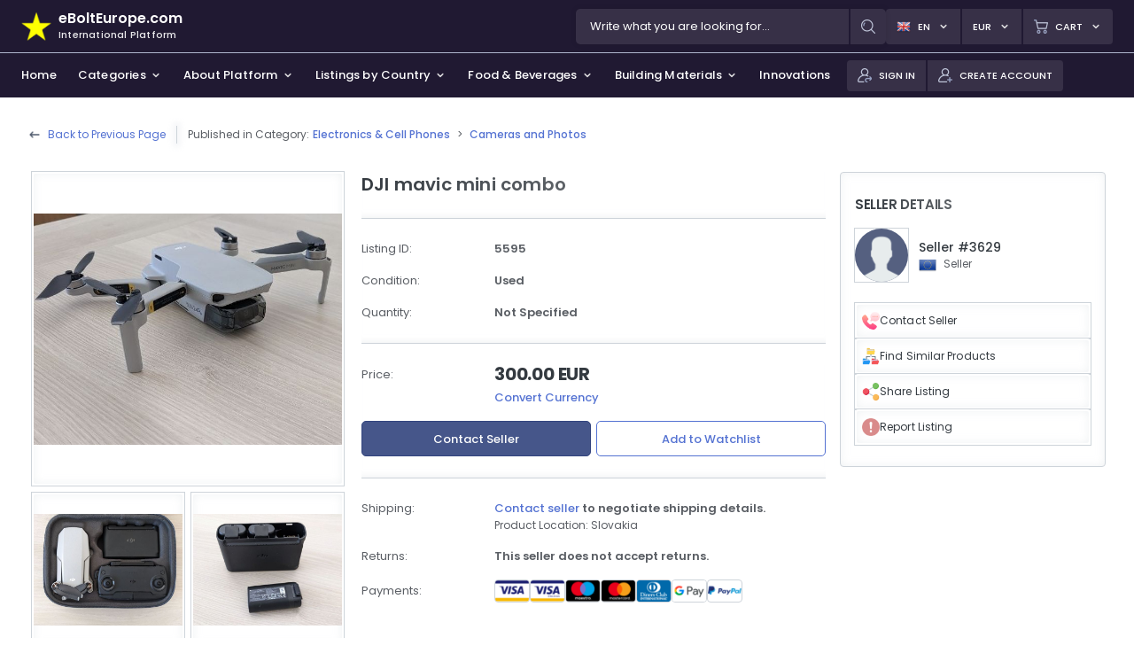

--- FILE ---
content_type: text/html; charset=UTF-8
request_url: https://www.ebolteurope.com/item/dji-mavic-mini-combo-2/
body_size: 17254
content:
<!DOCTYPE html><html lang="en-US"><head><meta charset="utf-8"/><meta http-equiv="Content-Type" content="text/html; charset=utf-8"/><meta name="viewport" content="width=device-width, initial-scale=1, minimum-scale=1, maximum-scale=1, user-scalable=0"/><meta name="google" content="notranslate"/><link rel="preconnect" href="https://fonts.gstatic.com"><link href="https://fonts.googleapis.com/css2?family=Poppins:wght@300;400;500;600;700&display=swap" rel="stylesheet"><link type="text/css" media="all" rel="stylesheet" href="https://www.ebolteurope.com/wp-content/themes/ebolt/assets/css/bootstrap.css"><link type="text/css" media="all" rel="stylesheet" href="https://www.ebolteurope.com/wp-content/themes/ebolt/assets/css/styles.css?ver=1769266149"><script type="text/javascript" src="https://www.ebolteurope.com/wp-content/themes/ebolt/assets/js/jquery.min.js"></script><link rel="icon" type="image/png" href="https://www.ebolteurope.com/wp-content/themes/ebolt/assets/favicon/favicon-96x96.png" sizes="96x96"/><link rel="icon" type="image/png" href="https://www.ebolteurope.com/wp-content/themes/ebolt/assets/favicon/favicon-48x48.png" sizes="48x48"/><link rel="icon" type="image/svg+xml" href="https://www.ebolteurope.com/wp-content/themes/ebolt/assets/favicon/favicon.svg"/><link rel="shortcut icon" href="https://www.ebolteurope.com/wp-content/themes/ebolt/assets/favicon/favicon.ico"/><link rel="apple-touch-icon" sizes="180x180" href="https://www.ebolteurope.com/wp-content/themes/ebolt/assets/favicon/apple-touch-icon.png" /><meta name="apple-mobile-web-app-title" content="eBoltEurope.com"/><link rel="manifest" href="https://www.ebolteurope.com/wp-content/themes/ebolt/assets/favicon/site.webmanifest"/><link type="text/css" media="all" rel="stylesheet" href="https://www.ebolteurope.com/wp-content/themes/ebolt/assets/css/frontend/styles-form.css?ver=1769266149"><script type="text/javascript" src="https://www.ebolteurope.com/wp-content/themes/ebolt/assets/js/theme-scripts.js?ver=1769266149"></script><script type="text/javascript" src="https://www.ebolteurope.com/wp-content/themes/ebolt/assets/js/single-listing-scripts.js?ver=1769266149"></script><script type="text/javascript" src="https://www.ebolteurope.com/wp-content/themes/ebolt/assets/js/shopping-cart-scripts.js?ver=1769266149"></script><title>DJI mavic mini combo | eBoltEurope.com</title><meta property="og:title" content="DJI mavic mini combo | eBoltEurope.com"><meta name="description" content="DJI mavic mini is a very compact small drone (249g) - which means that it falls into the least controlled category, the ..."> <meta property="og:description" content="DJI mavic mini is a very compact small drone (249g) - which means that it falls into the least controlled category, the ..."><meta name="keywords" content="listings, items, online, shopping, mall, advertising, marketplace, bazaar, sell, buy"><meta name="copyright" content="Copyright © 2026 eBoltEurope.com"><meta name="author" content="eBoltEurope.com"><meta property="og:url" content="https://www.ebolteurope.com/item/dji-mavic-mini-combo-2/"><meta property="og:image" content="https://www.ebolteurope.com/wp-content/uploads/sites/2/2022/07/19072022165823730097979.jpeg"><meta property="og:type" content="website"><meta property="og:site_name" content="eBoltEurope.com"><meta property="og:locale" content="en_US"><meta name='robots' content='max-image-preview:large' />
<style id='wp-img-auto-sizes-contain-inline-css' type='text/css'>
img:is([sizes=auto i],[sizes^="auto," i]){contain-intrinsic-size:3000px 1500px}
/*# sourceURL=wp-img-auto-sizes-contain-inline-css */
</style>
<link rel="canonical" href="https://www.ebolteurope.com/item/dji-mavic-mini-combo-2/" />
<script>var js_objects = {"ajaxurl":"https:\/\/www.ebolteurope.com\/wp-admin\/admin-ajax.php","theme_icons":"https:\/\/www.ebolteurope.com\/wp-content\/themes\/ebolt\/assets\/images\/icons","theme_styles":"https:\/\/www.ebolteurope.com\/wp-content\/themes\/ebolt\/assets\/css","website_audios":"https:\/\/www.ebolteurope.com\/wp-content\/themes\/ebolt\/assets\/audios","url_shopping_cart":"https:\/\/www.ebolteurope.com\/shopping-cart","url_checkout":"https:\/\/www.ebolteurope.com\/checkout","form_message_1_title":"Search","form_message_2_title":"Images","form_message_3_title":"Link Copied","form_message_4_title":"Error","form_message_1":"You can upload only images.","form_message_2":"The maximum allowed image size is <span class='font-weight-600'>5MB<\/span>.","form_message_3":"Search box must contain at least 2 letters.","form_message_4":"The page number you entered does not exist.","form_message_5":"The maximum allowed number of uploaded images has been exceeded.","form_message_6":"Link copied to clipboard.","form_message_7":"Failure to copy. Check permissions for clipboard.","form_message_8":"You have already selected the maximum number of options.","message_geolocation":"To sort stores by distance, you need to enable access to your location in your browser."};</script><style id='global-styles-inline-css' type='text/css'>
:root{--wp--preset--aspect-ratio--square: 1;--wp--preset--aspect-ratio--4-3: 4/3;--wp--preset--aspect-ratio--3-4: 3/4;--wp--preset--aspect-ratio--3-2: 3/2;--wp--preset--aspect-ratio--2-3: 2/3;--wp--preset--aspect-ratio--16-9: 16/9;--wp--preset--aspect-ratio--9-16: 9/16;--wp--preset--color--black: #000000;--wp--preset--color--cyan-bluish-gray: #abb8c3;--wp--preset--color--white: #ffffff;--wp--preset--color--pale-pink: #f78da7;--wp--preset--color--vivid-red: #cf2e2e;--wp--preset--color--luminous-vivid-orange: #ff6900;--wp--preset--color--luminous-vivid-amber: #fcb900;--wp--preset--color--light-green-cyan: #7bdcb5;--wp--preset--color--vivid-green-cyan: #00d084;--wp--preset--color--pale-cyan-blue: #8ed1fc;--wp--preset--color--vivid-cyan-blue: #0693e3;--wp--preset--color--vivid-purple: #9b51e0;--wp--preset--gradient--vivid-cyan-blue-to-vivid-purple: linear-gradient(135deg,rgb(6,147,227) 0%,rgb(155,81,224) 100%);--wp--preset--gradient--light-green-cyan-to-vivid-green-cyan: linear-gradient(135deg,rgb(122,220,180) 0%,rgb(0,208,130) 100%);--wp--preset--gradient--luminous-vivid-amber-to-luminous-vivid-orange: linear-gradient(135deg,rgb(252,185,0) 0%,rgb(255,105,0) 100%);--wp--preset--gradient--luminous-vivid-orange-to-vivid-red: linear-gradient(135deg,rgb(255,105,0) 0%,rgb(207,46,46) 100%);--wp--preset--gradient--very-light-gray-to-cyan-bluish-gray: linear-gradient(135deg,rgb(238,238,238) 0%,rgb(169,184,195) 100%);--wp--preset--gradient--cool-to-warm-spectrum: linear-gradient(135deg,rgb(74,234,220) 0%,rgb(151,120,209) 20%,rgb(207,42,186) 40%,rgb(238,44,130) 60%,rgb(251,105,98) 80%,rgb(254,248,76) 100%);--wp--preset--gradient--blush-light-purple: linear-gradient(135deg,rgb(255,206,236) 0%,rgb(152,150,240) 100%);--wp--preset--gradient--blush-bordeaux: linear-gradient(135deg,rgb(254,205,165) 0%,rgb(254,45,45) 50%,rgb(107,0,62) 100%);--wp--preset--gradient--luminous-dusk: linear-gradient(135deg,rgb(255,203,112) 0%,rgb(199,81,192) 50%,rgb(65,88,208) 100%);--wp--preset--gradient--pale-ocean: linear-gradient(135deg,rgb(255,245,203) 0%,rgb(182,227,212) 50%,rgb(51,167,181) 100%);--wp--preset--gradient--electric-grass: linear-gradient(135deg,rgb(202,248,128) 0%,rgb(113,206,126) 100%);--wp--preset--gradient--midnight: linear-gradient(135deg,rgb(2,3,129) 0%,rgb(40,116,252) 100%);--wp--preset--font-size--small: 13px;--wp--preset--font-size--medium: 20px;--wp--preset--font-size--large: 36px;--wp--preset--font-size--x-large: 42px;--wp--preset--spacing--20: 0.44rem;--wp--preset--spacing--30: 0.67rem;--wp--preset--spacing--40: 1rem;--wp--preset--spacing--50: 1.5rem;--wp--preset--spacing--60: 2.25rem;--wp--preset--spacing--70: 3.38rem;--wp--preset--spacing--80: 5.06rem;--wp--preset--shadow--natural: 6px 6px 9px rgba(0, 0, 0, 0.2);--wp--preset--shadow--deep: 12px 12px 50px rgba(0, 0, 0, 0.4);--wp--preset--shadow--sharp: 6px 6px 0px rgba(0, 0, 0, 0.2);--wp--preset--shadow--outlined: 6px 6px 0px -3px rgb(255, 255, 255), 6px 6px rgb(0, 0, 0);--wp--preset--shadow--crisp: 6px 6px 0px rgb(0, 0, 0);}:where(.is-layout-flex){gap: 0.5em;}:where(.is-layout-grid){gap: 0.5em;}body .is-layout-flex{display: flex;}.is-layout-flex{flex-wrap: wrap;align-items: center;}.is-layout-flex > :is(*, div){margin: 0;}body .is-layout-grid{display: grid;}.is-layout-grid > :is(*, div){margin: 0;}:where(.wp-block-columns.is-layout-flex){gap: 2em;}:where(.wp-block-columns.is-layout-grid){gap: 2em;}:where(.wp-block-post-template.is-layout-flex){gap: 1.25em;}:where(.wp-block-post-template.is-layout-grid){gap: 1.25em;}.has-black-color{color: var(--wp--preset--color--black) !important;}.has-cyan-bluish-gray-color{color: var(--wp--preset--color--cyan-bluish-gray) !important;}.has-white-color{color: var(--wp--preset--color--white) !important;}.has-pale-pink-color{color: var(--wp--preset--color--pale-pink) !important;}.has-vivid-red-color{color: var(--wp--preset--color--vivid-red) !important;}.has-luminous-vivid-orange-color{color: var(--wp--preset--color--luminous-vivid-orange) !important;}.has-luminous-vivid-amber-color{color: var(--wp--preset--color--luminous-vivid-amber) !important;}.has-light-green-cyan-color{color: var(--wp--preset--color--light-green-cyan) !important;}.has-vivid-green-cyan-color{color: var(--wp--preset--color--vivid-green-cyan) !important;}.has-pale-cyan-blue-color{color: var(--wp--preset--color--pale-cyan-blue) !important;}.has-vivid-cyan-blue-color{color: var(--wp--preset--color--vivid-cyan-blue) !important;}.has-vivid-purple-color{color: var(--wp--preset--color--vivid-purple) !important;}.has-black-background-color{background-color: var(--wp--preset--color--black) !important;}.has-cyan-bluish-gray-background-color{background-color: var(--wp--preset--color--cyan-bluish-gray) !important;}.has-white-background-color{background-color: var(--wp--preset--color--white) !important;}.has-pale-pink-background-color{background-color: var(--wp--preset--color--pale-pink) !important;}.has-vivid-red-background-color{background-color: var(--wp--preset--color--vivid-red) !important;}.has-luminous-vivid-orange-background-color{background-color: var(--wp--preset--color--luminous-vivid-orange) !important;}.has-luminous-vivid-amber-background-color{background-color: var(--wp--preset--color--luminous-vivid-amber) !important;}.has-light-green-cyan-background-color{background-color: var(--wp--preset--color--light-green-cyan) !important;}.has-vivid-green-cyan-background-color{background-color: var(--wp--preset--color--vivid-green-cyan) !important;}.has-pale-cyan-blue-background-color{background-color: var(--wp--preset--color--pale-cyan-blue) !important;}.has-vivid-cyan-blue-background-color{background-color: var(--wp--preset--color--vivid-cyan-blue) !important;}.has-vivid-purple-background-color{background-color: var(--wp--preset--color--vivid-purple) !important;}.has-black-border-color{border-color: var(--wp--preset--color--black) !important;}.has-cyan-bluish-gray-border-color{border-color: var(--wp--preset--color--cyan-bluish-gray) !important;}.has-white-border-color{border-color: var(--wp--preset--color--white) !important;}.has-pale-pink-border-color{border-color: var(--wp--preset--color--pale-pink) !important;}.has-vivid-red-border-color{border-color: var(--wp--preset--color--vivid-red) !important;}.has-luminous-vivid-orange-border-color{border-color: var(--wp--preset--color--luminous-vivid-orange) !important;}.has-luminous-vivid-amber-border-color{border-color: var(--wp--preset--color--luminous-vivid-amber) !important;}.has-light-green-cyan-border-color{border-color: var(--wp--preset--color--light-green-cyan) !important;}.has-vivid-green-cyan-border-color{border-color: var(--wp--preset--color--vivid-green-cyan) !important;}.has-pale-cyan-blue-border-color{border-color: var(--wp--preset--color--pale-cyan-blue) !important;}.has-vivid-cyan-blue-border-color{border-color: var(--wp--preset--color--vivid-cyan-blue) !important;}.has-vivid-purple-border-color{border-color: var(--wp--preset--color--vivid-purple) !important;}.has-vivid-cyan-blue-to-vivid-purple-gradient-background{background: var(--wp--preset--gradient--vivid-cyan-blue-to-vivid-purple) !important;}.has-light-green-cyan-to-vivid-green-cyan-gradient-background{background: var(--wp--preset--gradient--light-green-cyan-to-vivid-green-cyan) !important;}.has-luminous-vivid-amber-to-luminous-vivid-orange-gradient-background{background: var(--wp--preset--gradient--luminous-vivid-amber-to-luminous-vivid-orange) !important;}.has-luminous-vivid-orange-to-vivid-red-gradient-background{background: var(--wp--preset--gradient--luminous-vivid-orange-to-vivid-red) !important;}.has-very-light-gray-to-cyan-bluish-gray-gradient-background{background: var(--wp--preset--gradient--very-light-gray-to-cyan-bluish-gray) !important;}.has-cool-to-warm-spectrum-gradient-background{background: var(--wp--preset--gradient--cool-to-warm-spectrum) !important;}.has-blush-light-purple-gradient-background{background: var(--wp--preset--gradient--blush-light-purple) !important;}.has-blush-bordeaux-gradient-background{background: var(--wp--preset--gradient--blush-bordeaux) !important;}.has-luminous-dusk-gradient-background{background: var(--wp--preset--gradient--luminous-dusk) !important;}.has-pale-ocean-gradient-background{background: var(--wp--preset--gradient--pale-ocean) !important;}.has-electric-grass-gradient-background{background: var(--wp--preset--gradient--electric-grass) !important;}.has-midnight-gradient-background{background: var(--wp--preset--gradient--midnight) !important;}.has-small-font-size{font-size: var(--wp--preset--font-size--small) !important;}.has-medium-font-size{font-size: var(--wp--preset--font-size--medium) !important;}.has-large-font-size{font-size: var(--wp--preset--font-size--large) !important;}.has-x-large-font-size{font-size: var(--wp--preset--font-size--x-large) !important;}
/*# sourceURL=global-styles-inline-css */
</style>
</head><body id="theme_body" ><div class="header"><div class="header-top"><a class="logo" title="eBoltEurope.com" href="https://www.ebolteurope.com"><img class="icon" src="https://www.ebolteurope.com/wp-content/themes/ebolt/assets/images/logo/logo-ebolteurope-star.png" alt="eBoltEurope.com" width="34" height="34"/><div class="details"><span class="title">eBoltEurope.com</span><span class="subtitle">International Platform</span></div></a><div class="search"><div class="theme-search-container header"><div class="theme-search-inside-container"><div class="theme-search-bg"></div><form class="theme-search-form" action="https://www.ebolteurope.com/search/" method="GET" autocomplete="off"><div class="theme-search-input"><input type="text" name="what" data-search-type="categories" placeholder="Write what you are looking for..." value=""/><span class="focus"></span></div><div class="theme-actions-wrap"><button type="submit" class="theme-action-button"><img src="https://www.ebolteurope.com/wp-content/themes/ebolt/assets/images/icons/theme/icon-search.png" width="16" height="16"/></button></div></form><div class="theme-search-results custom-scroll"></div></div></div></div><div class="btns"><div id="header-language-button" class="btn-header dropdown"><button type="button" data-toggle="dropdown" data-offset="0,2"><img class="icon" src="https://www.ebolteurope.com/wp-content/themes/ebolt/assets/images/flags/flag_gb.png" width="16" height="16"/><span class="title">en</span><img class="arrow" src="https://www.ebolteurope.com/wp-content/themes/ebolt/assets/images/icons/light/icon-angle-down.png" width="14" height="14"/></button><div class="dropdown-menu dropdown-menu-right custom-scroll"><span class="dropdown-menu-title">Change Language</span><div class="dropdown-menu-items"><button class="dropdown-item active" data-switch-language="https://www.ebolteurope.com//item/dji-mavic-mini-combo-2/"><img src="https://www.ebolteurope.com/wp-content/themes/ebolt/assets/images/flags/flag_gb.png" width="24" height="24" class="icon" loading="lazy"/><span class="title">English</span></button><button class="dropdown-item" data-switch-language="https://www.ebolteurope.com/cs//item/dji-mavic-mini-combo-2/"><img src="https://www.ebolteurope.com/wp-content/themes/ebolt/assets/images/flags/flag_cz.png" width="24" height="24" class="icon" loading="lazy"/><span class="title">Czech</span></button><button class="dropdown-item" data-switch-language="https://www.ebolteurope.com/hu//item/dji-mavic-mini-combo-2/"><img src="https://www.ebolteurope.com/wp-content/themes/ebolt/assets/images/flags/flag_hu.png" width="24" height="24" class="icon" loading="lazy"/><span class="title">Hungarian</span></button><button class="dropdown-item" data-switch-language="https://www.ebolteurope.com/sk//item/dji-mavic-mini-combo-2/"><img src="https://www.ebolteurope.com/wp-content/themes/ebolt/assets/images/flags/flag_sk.png" width="24" height="24" class="icon" loading="lazy"/><span class="title">Slovak</span></button></div></div></div><div id="header-currency-button" class="btn-header dropdown"><button type="button" data-toggle="dropdown" data-offset="0,2"><span class="title">EUR</span><img class="arrow" src="https://www.ebolteurope.com/wp-content/themes/ebolt/assets/images/icons/light/icon-angle-down.png" width="14" height="14"/></button><div class="dropdown-menu dropdown-menu-right custom-scroll"><span class="dropdown-menu-title">Change Currency</span><div class="dropdown-menu-items"><button type="button" class="dropdown-item active" data-switch-currency="EUR"><img src="https://www.ebolteurope.com/wp-content/themes/ebolt/assets/images/flags/flag_eu.png" width="24" height="24" class="icon" loading="lazy"/><span class="title">EUR - Euro</span></button><button type="button" class="dropdown-item" data-switch-currency="CZK"><img src="https://www.ebolteurope.com/wp-content/themes/ebolt/assets/images/flags/flag_cz.png" width="24" height="24" class="icon" loading="lazy"/><span class="title">CZK - Czech Koruna</span></button><button type="button" class="dropdown-item" data-switch-currency="HUF"><img src="https://www.ebolteurope.com/wp-content/themes/ebolt/assets/images/flags/flag_hu.png" width="24" height="24" class="icon" loading="lazy"/><span class="title">HUF - Hungarian Forint</span></button><button type="button" class="dropdown-item" data-switch-currency="PLN"><img src="https://www.ebolteurope.com/wp-content/themes/ebolt/assets/images/flags/flag_pl.png" width="24" height="24" class="icon" loading="lazy"/><span class="title">PLN - Polish Zloty</span></button><button type="button" class="dropdown-item" data-switch-currency="USD"><img src="https://www.ebolteurope.com/wp-content/themes/ebolt/assets/images/flags/flag_us.png" width="24" height="24" class="icon" loading="lazy"/><span class="title">USD - US Dollar</span></button><button type="button" class="dropdown-item" data-switch-currency="GBP"><img src="https://www.ebolteurope.com/wp-content/themes/ebolt/assets/images/flags/flag_gb.png" width="24" height="24" class="icon" loading="lazy"/><span class="title">GBP - British Pound</span></button><button type="button" class="dropdown-item" data-switch-currency="CHF"><img src="https://www.ebolteurope.com/wp-content/themes/ebolt/assets/images/flags/flag_ch.png" width="24" height="24" class="icon" loading="lazy"/><span class="title">CHF - Swiss Franc</span></button></div></div></div><div id="header-cart-button" class="btn-header dropdown"><button type="button" data-toggle="dropdown" data-offset="0,2"><img class="icon" src="https://www.ebolteurope.com/wp-content/themes/ebolt/assets/images/icons/theme/icon-shopping-cart.png" width="16" height="16"/><span class="title title-mobile-hide">Cart</span><img class="arrow arrow-mobile-hide" src="https://www.ebolteurope.com/wp-content/themes/ebolt/assets/images/icons/light/icon-angle-down.png" width="14" height="14"/><span class="count count-hide">0</span></button><div class="dropdown-menu dropdown-menu-right custom-scroll"><span class="dropdown-menu-title">Your Cart is Empty</span><div class="dropdown-menu-content"><span class="dropdown-menu-description">Before proceeding to checkout you must add some items to your shopping cart.<br><br>You will find a lot of interesting items for sale on <span class="font-weight-600">eBoltEurope.com</span>.</span></div><div class="dropdown-actions"><a href="https://www.ebolteurope.com" class="theme-btn theme-btn-md theme-btn-dark-blue"><span>Start Shopping</span></a></div></div></div></div></div><div class="header-bottom"><div class="navigation"><div class="nav-items custom-scroll"><nav><a href="https://www.ebolteurope.com" class="nav-link"><span>Home</span></a><a href="https://www.ebolteurope.com/search/" class="nav-link" data-nav="categories"><span>Categories</span><img class="arrow" src="https://www.ebolteurope.com/wp-content/themes/ebolt/assets/images/icons/light/icon-angle-down.png" width="14" height="14"/></a><button type="button" class="nav-link" data-nav="platform"><span>About Platform</span><img class="arrow" src="https://www.ebolteurope.com/wp-content/themes/ebolt/assets/images/icons/light/icon-angle-down.png" width="14" height="14"/></button><button type="button" class="nav-link" data-nav="countries"><span>Listings by Country</span><img class="arrow" src="https://www.ebolteurope.com/wp-content/themes/ebolt/assets/images/icons/light/icon-angle-down.png" width="14" height="14"/></button><button type="button" class="nav-link" data-nav="food"><span>Food & Beverages</span><img class="arrow" src="https://www.ebolteurope.com/wp-content/themes/ebolt/assets/images/icons/light/icon-angle-down.png" width="14" height="14"/></button><button type="button" class="nav-link" data-nav="building"><span>Building Materials</span><img class="arrow" src="https://www.ebolteurope.com/wp-content/themes/ebolt/assets/images/icons/light/icon-angle-down.png" width="14" height="14"/></button><button type="button" class="nav-link" data-nav="innovations"><span>Innovations & Investments</span><img class="arrow" src="https://www.ebolteurope.com/wp-content/themes/ebolt/assets/images/icons/light/icon-angle-down.png" width="14" height="14"/></button></nav></div><div class="nav-dropdown"><div class="nav-dropdown-content"><section class="nav-dropdown-section custom-scroll section-categories" data-section-id="categories" data-section-width="700"><span class="nav-dropdown-title">Categories</span><div class="row mx-n1 mb-n2"><div class="col-6 px-1 mb-1"><a href="https://www.ebolteurope.com/search/electronics-cell-phones/" class="link">Electronics & Cell Phones</a></div><div class="col-6 px-1 mb-1"><a href="https://www.ebolteurope.com/search/house-and-garden/" class="link">House & Garden</a></div><div class="col-6 px-1 mb-1"><a href="https://www.ebolteurope.com/search/baby-children-gear/" class="link">Baby & Children Gear</a></div><div class="col-6 px-1 mb-1"><a href="https://www.ebolteurope.com/search/sports-outdoor-sports-hobby-and-leisure/" class="link">Sporting Goods, Hobby & Leisure</a></div><div class="col-6 px-1 mb-1"><a href="https://www.ebolteurope.com/search/clothing/" class="link">Clothing</a></div><div class="col-6 px-1 mb-1"><a href="https://www.ebolteurope.com/search/shoes/" class="link">Shoes</a></div><div class="col-6 px-1 mb-1"><a href="https://www.ebolteurope.com/search/fashion-accessories-and-jewelry/" class="link">Fashion Accessories & Jewelry</a></div><div class="col-6 px-1 mb-1"><a href="https://www.ebolteurope.com/search/cosmetics-perfumes/" class="link">Cosmetics & Perfumes</a></div><div class="col-6 px-1 mb-1"><a href="https://www.ebolteurope.com/search/investments-and-collectables/" class="link">Investments & Collectables</a></div><div class="col-6 px-1 mb-1"><a href="https://www.ebolteurope.com/search/antiques-art/" class="link">Antiques & Art</a></div><div class="col-6 px-1 mb-1"><a href="https://www.ebolteurope.com/search/pet-food-and-supplies/" class="link">Pet Food & Supplies</a></div></div></section><section class="nav-dropdown-section custom-scroll section-platform" data-section-id="platform" data-section-width="700"><span class="nav-dropdown-title">About Platform & Terms</span><div class="row mx-n1"><div class="col-5 px-1 mb-1"><a href="https://www.ebolteurope.com/about-platform/" class="link">About Platform</a><a href="https://www.ebolteurope.com/benefits-and-features/" class="link">Benefits & Features</a><a href="https://www.ebolteurope.com/sell-with-us/" class="link">Fees & Pricing for Sellers</a><a href="https://www.ebolteurope.com/help/" class="link">Help Center</a></div><div class="col-7 px-1"><a href="https://www.ebolteurope.com/terms-of-use-and-privacy-policy/" class="link">Terms of Use & Privacy Policy</a><a href="https://www.ebolteurope.com/cookie-policy/" class="link">Cookie Policy</a><a href="https://www.ebolteurope.com/contact/" class="link">Contact Us</a></div></div></section><section class="nav-dropdown-section custom-scroll section-countries" data-section-id="countries" data-section-width="400"><span class="nav-dropdown-title">View Listings on International Platform</span><div class="d-flex flex-column"><a href="https://www.ebolteurope.com/" class="link active"><img src="https://www.ebolteurope.com/wp-content/themes/ebolt/assets/images/flags/64/eu.png" width="48" height="48" class="mr-2" loading="lazy"/><div class="d-flex flex-column w-100"><span>International Platform</span><span class="color-gray fs-12 font-weight-normal">eBoltEurope.com</span></div></a><div class="dropdown-divider"></div><span class="nav-dropdown-title mt-3">View Vintage Listings by Country</span><a class="link" href="https://www.ebolteurope.com/cs/countries/czechia/search/vintage-and-used-items/"><img src="https://www.ebolteurope.com/wp-content/themes/ebolt/assets/images/flags/64/cz.png" width="48" height="48" class="mr-2" loading="lazy"/><div class="d-flex flex-column w-100"><span>Czechia</span><span class="color-gray fs-12 font-weight-normal">eBoltCZ.com</span></div></a><a class="link" href="https://www.ebolteurope.com/hu/countries/hungary/search/vintage-and-used-items/"><img src="https://www.ebolteurope.com/wp-content/themes/ebolt/assets/images/flags/64/hu.png" width="48" height="48" class="mr-2" loading="lazy"/><div class="d-flex flex-column w-100"><span>Hungary</span><span class="color-gray fs-12 font-weight-normal">eBoltHungary.com</span></div></a><a class="link" href="https://www.ebolteurope.com/sk/countries/slovakia/search/vintage-and-used-items/"><img src="https://www.ebolteurope.com/wp-content/themes/ebolt/assets/images/flags/64/sk.png" width="48" height="48" class="mr-2" loading="lazy"/><div class="d-flex flex-column w-100"><span>Slovakia</span><span class="color-gray fs-12 font-weight-normal">eBoltSlovakia.com</span></div></a></div></section><section class="nav-dropdown-section custom-scroll section-innovations" data-section-id="innovations" data-section-width="500"><span class="nav-dropdown-title">Innovation & Investment Opportunities</span><div class="d-flex flex-column"><a href="https://www.ebolteurope.com/innovations-and-investments/?interest=2" class="link"><div class="d-flex flex-column w-100"><span>Investment Opportunities</span><span class="color-gray fs-12 font-weight-normal">Learn More</span></div></a><a href="https://www.ebolteurope.com/innovations-and-investments/?interest=1" class="link"><div class="d-flex flex-column w-100"><span>Innovation Opportunities</span><span class="color-gray fs-12 font-weight-normal">Learn More</span></div></a><a href="https://www.ebolteurope.com/innovations-and-investments/?interest=3" class="link"><div class="d-flex flex-column w-100"><span>Product Development & Business Expansion</span><span class="color-gray fs-12 font-weight-normal">Learn More</span></div></a></div></section><section class="nav-dropdown-section custom-scroll section-food" data-section-id="food" data-section-width="400"><span class="nav-dropdown-title">View Food & Beverages Listings by Country</span><div class="d-flex flex-column"><a class="link" href="https://www.ebolteurope.com/sk/countries/slovakia/search/food-and-beverages/"><img src="https://www.ebolteurope.com/wp-content/themes/ebolt/assets/images/flags/64/sk.png" width="48" height="48" class="mr-2" loading="lazy"/><div class="d-flex flex-column w-100"><span>Slovakia</span><span class="color-gray fs-12 font-weight-normal">eBoltPotraviny.sk</span></div></a></div></section><section class="nav-dropdown-section custom-scroll section-building" data-section-id="building" data-section-width="400"><span class="nav-dropdown-title">View Building Material Listings by Country</span><div class="d-flex flex-column"><a class="link" href="https://www.ebolteurope.com/sk/countries/slovakia/search/building-materials-and-supplies/"><img src="https://www.ebolteurope.com/wp-content/themes/ebolt/assets/images/flags/64/sk.png" width="48" height="48" class="mr-2" loading="lazy"/><div class="d-flex flex-column w-100"><span>Slovakia</span><span class="color-gray fs-12 font-weight-normal">eBoltStavebniny.sk - SOON</span></div></a></div></section></div><div class="nav-dropdown-bg"></div><div class="nav-dropdown-arrow"></div></div></div><div class="buttons"><div class="btns btns-hide-desktop"><div id="header-search-button" class="btn-header btn-header-sm dropdown"><button type="button"><img class="icon mr-0" src="https://www.ebolteurope.com/wp-content/themes/ebolt/assets/images/icons/theme/icon-search.png" width="16" height="16"/></button></div></div><div class="btns btns-left-mobil"><div id="header-signin-button" class="btn-header btn-header-sm dropdown"><a href="https://www.ebolteurope.com/sign-in/"><img class="icon" src="https://www.ebolteurope.com/wp-content/themes/ebolt/assets/images/icons/theme/icon-sign-in.png" width="16" height="16"/><span class="title">Sign In</span></a></div><div id="header-signup-button" class="btn-header btn-header-sm dropdown"><a href="https://www.ebolteurope.com/create-account/"><img class="icon" src="https://www.ebolteurope.com/wp-content/themes/ebolt/assets/images/icons/theme/icon-sign-up.png" width="16" height="16"/><span class="title">Create Account</span></a></div></div></div></div></div><div class="modals"></div><div class="loading"><div class="loading-inside"><img src="https://www.ebolteurope.com/wp-content/themes/ebolt/assets/images/icons/gif/icon-spinner.gif" width="64" height="64" loading="lazy"/><span class="color-white font-weight-500 fs-14 mt-3">Loading...</span></div></div><div class="toasts"></div><div class="video"><div class="db-modal-2 modal" tabindex="-1" role="dialog" aria-hidden="true"><div id="video-modal-dialog" class="modal-dialog"><div class="modal-content"><div class="modal-header"><span class="modal-title"></span><button type="button" class="close" data-dismiss="modal" aria-label="Close"><img src="https://www.ebolteurope.com/wp-content/themes/ebolt/assets/images/icons/icon-close.png" width="18" height="18" loading="lazy"/></button></div><div id="video-modal-body" class="modal-body custom-scroll"></div></div></div></div></div></body></html><div class="page"><div class="page-container-listing page-container-listing-shadow-bottom"><div class="page-container-listing-inside"><div class="single-listing-breadcrumbs-container"><div class="back"><img class="arrow" src="https://www.ebolteurope.com/wp-content/themes/ebolt/assets/images/icons/dark/icon-arrow-left.png" width="14" height="14" loading="lazy"/><a class="link" href="https://www.ebolteurope.com/search/electronics-cell-phones/cameras-and-photos/">Back to Previous Page</a><div class="separator"></div></div><div class="navigation"><div class="line"><span class="published">Published in Category: </span><a class="link" href="https://www.ebolteurope.com/search/electronics-cell-phones/">Electronics & Cell Phones</a><span class="separator">></span><a class="link" href="https://www.ebolteurope.com/search/electronics-cell-phones/cameras-and-photos/">Cameras and Photos</a></div></div></div><div class="single-listing-images-container"><div class="single-listing-images-scroll three custom-scroll"><a href="https://www.ebolteurope.com/wp-content/uploads/sites/2/2022/07/19072022165823730097979.jpeg" class="single-listing-image" data-lightbox="single-listing-gallery"><img src="https://www.ebolteurope.com/wp-content/uploads/sites/2/2022/07/19072022165823730097979.jpeg" alt="DJI mavic mini combo" style="object-position:50% 50%;" width="100%" height="100%" loading="lazy"></a><a href="https://www.ebolteurope.com/wp-content/uploads/sites/2/2022/07/19072022165823730097981.jpeg" class="single-listing-image" data-lightbox="single-listing-gallery"><img src="https://www.ebolteurope.com/wp-content/uploads/sites/2/2022/07/19072022165823730097981.jpeg"  width="100%" height="100%" loading="lazy"></a><a href="https://www.ebolteurope.com/wp-content/uploads/sites/2/2022/07/19072022165823730097983.jpeg" class="single-listing-image" data-lightbox="single-listing-gallery"><img src="https://www.ebolteurope.com/wp-content/uploads/sites/2/2022/07/19072022165823730097983.jpeg"  width="100%" height="100%" loading="lazy"></a></div><a href="https://www.ebolteurope.com/search/electronics-cell-phones/cameras-and-photos/" class="single-listing-images-back"><img src="https://www.ebolteurope.com/wp-content/themes/ebolt/assets/images/icons/light/icon-arrow-left.png" width="24" height="24" loading="lazy"/></a><button type="button" class="single-listing-images-heart"><img src="https://www.ebolteurope.com/wp-content/themes/ebolt/assets/images/icons/icon-heart-white.png" width="24" height="24" loading="lazy"/></button></div><div class="single-listing-details-container"><div class="single-listing-main-panel"><form class="single-listing-options" method="POST" novalidate autocomplete="off" lang="en"><div class="single-listing-head"><div class="single-listing-main-title"><h1 class="single-listing-title black md">DJI mavic mini combo</h1></div></div><div class="single-listing-item-details"><div class="item" id="listing-id"><div class="label"><span>Listing ID:</span></div><div class="content"><div class="value"><span>5595</span></div></div></div><div class="item" id="listing-attribute-1"><div class="label"><span>Condition:</span></div><div class="content"><div class="value"><span>Used</span></div></div></div><div class="item" id="listing-quantity"><div class="label"><span>Quantity:</span></div><div class="content"><div class="value"><span>Not Specified</span></div></div></div></div><div class="single-listing-pricing"><div class="price-section"><div class="selling-price"><div class="label"><span>Price:</span></div><div class="content"><div class="price-info"><span class="value">300.00 EUR</span></div><div class="price-additional-info"><div class="price-convertor"><button type="button">Convert Currency</button></div></div></div></div></div><div class="button-section"><button type="button" class="listing-btn-contact theme-btn theme-btn-dark-blue">Contact Seller</button><button type="button" class="listing-btn-watchlist-left theme-btn theme-btn-blue-outline">Add to Watchlist</button></div></div><div class="single-listing-purchase-details"><div class="item" id="listing-shipping"><div class="label"><span>Shipping:</span></div><div class="content"><div class="value"><span><button type="button" class="listing-btn-contact link">Contact seller</button> to negotiate shipping details.</span></div><div class="subvalue"><span>Product Location: Slovakia</span></div></div></div><div class="item" id="listing-returns"><div class="label"><span>Returns:</span></div><div class="content"><div class="value"><span>This seller does not accept returns.</span></div></div></div><div class="item" id="listing-payments"><div class="label cards"><span>Payments:</span></div><div class="content"><div class="cards"><img class="popover-active" src="https://www.ebolteurope.com/wp-content/themes/ebolt/assets/images/icons/payments/icon-visa.png" width="45" height="29" data-placement="bottom" data-content="VISA" loading="lazy"/><img class="popover-active" src="https://www.ebolteurope.com/wp-content/themes/ebolt/assets/images/icons/payments/icon-visa-electron.png" width="45" height="29" data-placement="bottom" data-content="VISA ELECTRON" loading="lazy"/><img class="popover-active" src="https://www.ebolteurope.com/wp-content/themes/ebolt/assets/images/icons/payments/icon-maestro.png" width="45" height="29" data-placement="bottom" data-content="MAESTRO" loading="lazy"/><img class="popover-active" src="https://www.ebolteurope.com/wp-content/themes/ebolt/assets/images/icons/payments/icon-mastercard.png" width="45" height="29" data-placement="bottom" data-content="MASTERCARD" loading="lazy"/><img class="popover-active" src="https://www.ebolteurope.com/wp-content/themes/ebolt/assets/images/icons/payments/icon-dinersclub.png" width="45" height="29" data-placement="bottom" data-content="DINERS CLUB" loading="lazy"/><img class="popover-active" src="https://www.ebolteurope.com/wp-content/themes/ebolt/assets/images/icons/payments/icon-google-pay.png" width="45" height="29" data-placement="bottom" data-content="GOOGLE PAY" loading="lazy"/><img class="popover-active" src="https://www.ebolteurope.com/wp-content/themes/ebolt/assets/images/icons/payments/icon-paypal.png" width="45" height="29" data-placement="bottom" data-content="PAYPAL" loading="lazy"/></div></div></div></div><input type="hidden" name="listing_id" value="5595"/><input type="hidden" name="listing_hash" value="c4161bc0786f5fd801d360228434f264"/><input type="hidden" name="listing_controller" value="f00df527b7"/></form><div class="single-listing-actions"><div class="single-listing-actions-section"><span class="single-listing-title space black uppercase sm">Seller Details</span><div class="single-listing-seller-details"><div class="single-listing-seller-logo"><div class="single-listing-seller-logo-container" style="border-radius: 50%; padding: 0%;background-color: rgba(var(--color-white-rgb), 1);"><img class="single-listing-seller-logo-src" src="https://www.ebolteurope.com/wp-content/themes/ebolt/dashboard/assets/icons/512/icon-logo-user-default-square.png" alt="" style="" width="60" height="60"/></div></div><div class="single-listing-seller-meta-container"><img class="single-listing-seller-meta-flag" src="https://www.ebolteurope.com/wp-content/themes/ebolt/assets/images/flags/32/flag_eu.png" alt="European Union" title="European Union" width="32" height="32"/><span class="single-listing-seller-meta-title">Seller #3629</span><span class="single-listing-seller-meta-subtitle">Seller</span></div><div class="single-listing-seller-buttons-container"><button class="single-listing-seller-button listing-btn-contact" type="button"><img src="https://www.ebolteurope.com/wp-content/themes/ebolt/assets/images/icons/icon-contact.png" width="16" height="16" loading="lazy"/><span>Contact Seller</span></button><button class="single-listing-seller-button" type="button" data-href-button="https://www.ebolteurope.com/search/electronics-cell-phones/cameras-and-photos/"><img src="https://www.ebolteurope.com/wp-content/themes/ebolt/assets/images/icons/icon-hierarchy.png" width="16" height="16" loading="lazy"/><span>Find Similar Products</span></button><button class="single-listing-seller-button" type="button" data-toggle="modal" data-target="#share-listing-modal"><img src="https://www.ebolteurope.com/wp-content/themes/ebolt/assets/images/icons/icon-share.png" width="16" height="16" loading="lazy"/><span>Share Listing</span></button><button class="single-listing-seller-button" type="button" data-toggle="modal" data-target="#report-listing-modal"><img src="https://www.ebolteurope.com/wp-content/themes/ebolt/assets/images/icons/icon-warning.png" width="16" height="16" loading="lazy"/><span>Report Listing</span></button></div></div></div></div></div><div class="single-listing-specifications"><span class="single-listing-title space black uppercase sm">Specification</span><div class="table"><div class="item"><span class="title">Condition:</span><span class="value"><span class="param">Used</span></span></div></div></div><div class="single-listing-description"><span class="single-listing-title space black uppercase sm">Description</span><div class="tabs custom-scroll custom-scroll-invisible"><div class="tab active" data-language-code="en"><img src="https://www.ebolteurope.com/wp-content/themes/ebolt/assets/images/flags/flag_gb.png" width="20" height="20" loading="lazy"/><span>English</span></div><div class="tab" data-language-code="sk"><img src="https://www.ebolteurope.com/wp-content/themes/ebolt/assets/images/flags/flag_sk.png" width="20" height="20" loading="lazy"/><span>Slovak</span></div><div class="tab" data-language-code="translate"><img src="https://www.ebolteurope.com/wp-content/themes/ebolt/assets/images/icons/icon-translate.png" width="20" height="20" loading="lazy"/><span>Translate</span></div></div><div class="items"><div class="item show" data-language-code="en"><div class="text"><p>DJI mavic mini is a very compact small drone (249g) - which means that it falls into the least controlled category, the least obligations and rules. I currently have it for about half a year, I flew with it about 5 times (I do not have time for that) batteries (100eur), original charger (40eur) and original case (30eur) where all components fit nicely. SanDisk MicroSDXC Extreme memory card for U3 (20eur) Everything is part of the offered set</p>
</div></div><div class="item" data-language-code="sk"><div class="text"><p>DJI mavic mini je veľmi kompaktný malý dron (249g) - čo znamená že spadá do najmenej kontrolovanej kategórie, najmenej povinností a pravidiel.<br />
Aktuálne ho mám asi pol roka, lietal som s ním asi 5x (nemám na to čas)<br />
Medzičasom som dokúpil +2 originálne batérie (100eur), originálnu nabíjačku (40eur) a originálny kufrík (30eur) kde sa všetky komponenty pekne zmestia.<br />
+ pamäťovú kartu SanDisk MicroSDXC Extreme pro U3 (20eur)<br />
Všetko je súčasťou ponúkaného kompletu</p>
</div></div></div></div><div class="single-listing-modals"><div id="seller-contact-modal" class="db-modal-2 modal fade" tabindex="-1" role="dialog" aria-hidden="true"><div class="modal-dialog modal-lg"><div class="modal-content"><div class="modal-header"><h5 class="modal-title">Contact Seller</h5><button type="button" class="close" data-dismiss="modal" aria-label="Close"><img src="https://www.ebolteurope.com/wp-content/themes/ebolt/assets/images/icons/icon-close.png" width="18" height="18" loading="lazy"/></button></div><div class="modal-body custom-scroll"><div id="seller-contact-options" class="collapse-update-arrow"><div class="seller-contact-section"><div class="section-visible collapsed" data-toggle="collapse" data-target="#wrap-seller-instant-messages"><div class="section-icon"><img src="https://www.ebolteurope.com/wp-content/themes/ebolt/assets/images/icons/icon-chat.png" width="22" height="22" loading="lazy"/></div><div class="section-title"><span>Contact Form</span></div><div class="section-buttons"><div class="section-status red"><img src="https://www.ebolteurope.com/wp-content/themes/ebolt/assets/images/icons/light/icon-close.png" width="16" height="16" loading="lazy"/></div><div class="section-arrow"><img class="arrow" src="https://www.ebolteurope.com/wp-content/themes/ebolt/assets/images/icons/dark/icon-angle-right.png" width="16" height="16" loading="lazy"/></div></div></div><div class="section-hidden collapse" id="wrap-seller-instant-messages" data-parent="#seller-contact-options"><div class="section-hidden-inside"><div class="theme-alert-v2 theme-alert-v2-red"><span class="title">This seller has not enabled this contact method.</span></div></div></div></div><div class="seller-contact-section"><div class="section-visible collapsed" data-toggle="collapse" data-target="#wrap-seller-email"><div class="section-icon"><img src="https://www.ebolteurope.com/wp-content/themes/ebolt/assets/images/icons/icon-email.png" width="22" height="22" loading="lazy"/></div><div class="section-title"><span>Email Address</span></div><div class="section-buttons"><div class="section-status red"><img src="https://www.ebolteurope.com/wp-content/themes/ebolt/assets/images/icons/light/icon-close.png" width="16" height="16" loading="lazy"/></div><div class="section-arrow"><img class="arrow" src="https://www.ebolteurope.com/wp-content/themes/ebolt/assets/images/icons/dark/icon-angle-right.png" width="16" height="16" loading="lazy"/></div></div></div><div class="section-hidden collapse" id="wrap-seller-email" data-parent="#seller-contact-options"><div class="section-hidden-inside"><div class="theme-alert-v2 theme-alert-v2-red"><span class="title">This seller has not enabled this contact method.</span></div></div></div></div><div class="seller-contact-section"><div class="section-visible collapsed" data-toggle="collapse" data-target="#wrap-seller-phone"><div class="section-icon"><img src="https://www.ebolteurope.com/wp-content/themes/ebolt/assets/images/icons/icon-mobile.png" width="22" height="22" loading="lazy"/></div><div class="section-title"><span>Phone Number</span></div><div class="section-buttons"><div class="section-status green"><img src="https://www.ebolteurope.com/wp-content/themes/ebolt/assets/images/icons/light/icon-check.png" width="16" height="16" loading="lazy"/></div><div class="section-arrow"><img class="arrow" src="https://www.ebolteurope.com/wp-content/themes/ebolt/assets/images/icons/dark/icon-angle-right.png" width="16" height="16" loading="lazy"/></div></div></div><div class="section-hidden collapse" id="wrap-seller-phone" data-parent="#seller-contact-options"><div class="section-hidden-inside"><div class="form-container form-container-section"><p class="fs-14 color-primary font-weight-600 mb-2">Phone Number:</p><a href="tel:+421902710415" class="theme-btn theme-btn-lg theme-btn-blue">+421 902710415</a></div></div></div></div><div class="seller-contact-section"><div class="section-visible collapsed" data-toggle="collapse" data-target="#wrap-seller-postal-address"><div class="section-icon"><img src="https://www.ebolteurope.com/wp-content/themes/ebolt/assets/images/icons/icon-mail-box.png" width="22" height="22" loading="lazy"/></div><div class="section-title"><span>Postal Address</span></div><div class="section-buttons"><div class="section-status red"><img src="https://www.ebolteurope.com/wp-content/themes/ebolt/assets/images/icons/light/icon-close.png" width="16" height="16" loading="lazy"/></div><div class="section-arrow"><img class="arrow" src="https://www.ebolteurope.com/wp-content/themes/ebolt/assets/images/icons/dark/icon-angle-right.png" width="16" height="16" loading="lazy"/></div></div></div><div class="section-hidden collapse" id="wrap-seller-postal-address" data-parent="#seller-contact-options"><div class="section-hidden-inside"><div class="theme-alert-v2 theme-alert-v2-red"><span class="title">This seller has not enabled this contact method.</span></div></div></div></div></div></div><div class="modal-footer"><button type="button" class="theme-btn theme-btn-white" data-dismiss="modal">Close</button></div></div></div></div><div id="translate-listing-description-modal" class="db-modal-2 modal fade" tabindex="-1" role="dialog" aria-hidden="true"><div class="modal-dialog"><div class="modal-content"><div class="modal-header"><h5 class="modal-title">Translate Description</h5><button type="button" class="close" data-dismiss="modal" aria-label="Close"><img src="https://www.ebolteurope.com/wp-content/themes/ebolt/assets/images/icons/icon-close.png" width="18" height="18" loading="lazy"/></button></div><div class="modal-body custom-scroll"><div class="single-listing-table-modal"><div class="row no-gutters"><div class="col-12"><a href="https://translate.google.com/?sl=en&tl=en&text=DJI mavic mini is a very compact small drone (249g) - which means that it falls into the least controlled category, the least obligations and rules. I currently have it for about half a year, I flew with it about 5 times (I do not have time for that) batteries (100eur), original charger (40eur) and original case (30eur) where all components fit nicely. SanDisk MicroSDXC Extreme memory card for U3 (20eur) Everything is part of the offered set" target="_blank" class="link"><img class="mr-2" src="https://www.ebolteurope.com/wp-content/themes/ebolt/assets/images/flags/flag_gb.png" width="24" height="24" loading="lazy"/><span>English</span></a></div></div><div class="row no-gutters"><div class="col-12"><a href="https://translate.google.com/?sl=en&tl=sq&text=DJI mavic mini is a very compact small drone (249g) - which means that it falls into the least controlled category, the least obligations and rules. I currently have it for about half a year, I flew with it about 5 times (I do not have time for that) batteries (100eur), original charger (40eur) and original case (30eur) where all components fit nicely. SanDisk MicroSDXC Extreme memory card for U3 (20eur) Everything is part of the offered set" target="_blank" class="link"><img class="mr-2" src="https://www.ebolteurope.com/wp-content/themes/ebolt/assets/images/flags/flag_al.png" width="24" height="24" loading="lazy"/><span>Albanian</span></a></div></div><div class="row no-gutters"><div class="col-12"><a href="https://translate.google.com/?sl=en&tl=bs&text=DJI mavic mini is a very compact small drone (249g) - which means that it falls into the least controlled category, the least obligations and rules. I currently have it for about half a year, I flew with it about 5 times (I do not have time for that) batteries (100eur), original charger (40eur) and original case (30eur) where all components fit nicely. SanDisk MicroSDXC Extreme memory card for U3 (20eur) Everything is part of the offered set" target="_blank" class="link"><img class="mr-2" src="https://www.ebolteurope.com/wp-content/themes/ebolt/assets/images/flags/flag_ba.png" width="24" height="24" loading="lazy"/><span>Bosnian</span></a></div></div><div class="row no-gutters"><div class="col-12"><a href="https://translate.google.com/?sl=en&tl=zh-CN&text=DJI mavic mini is a very compact small drone (249g) - which means that it falls into the least controlled category, the least obligations and rules. I currently have it for about half a year, I flew with it about 5 times (I do not have time for that) batteries (100eur), original charger (40eur) and original case (30eur) where all components fit nicely. SanDisk MicroSDXC Extreme memory card for U3 (20eur) Everything is part of the offered set" target="_blank" class="link"><img class="mr-2" src="https://www.ebolteurope.com/wp-content/themes/ebolt/assets/images/flags/flag_cn.png" width="24" height="24" loading="lazy"/><span>Chinese</span></a></div></div><div class="row no-gutters"><div class="col-12"><a href="https://translate.google.com/?sl=en&tl=cs&text=DJI mavic mini is a very compact small drone (249g) - which means that it falls into the least controlled category, the least obligations and rules. I currently have it for about half a year, I flew with it about 5 times (I do not have time for that) batteries (100eur), original charger (40eur) and original case (30eur) where all components fit nicely. SanDisk MicroSDXC Extreme memory card for U3 (20eur) Everything is part of the offered set" target="_blank" class="link"><img class="mr-2" src="https://www.ebolteurope.com/wp-content/themes/ebolt/assets/images/flags/flag_cz.png" width="24" height="24" loading="lazy"/><span>Czech</span></a></div></div><div class="row no-gutters"><div class="col-12"><a href="https://translate.google.com/?sl=en&tl=da&text=DJI mavic mini is a very compact small drone (249g) - which means that it falls into the least controlled category, the least obligations and rules. I currently have it for about half a year, I flew with it about 5 times (I do not have time for that) batteries (100eur), original charger (40eur) and original case (30eur) where all components fit nicely. SanDisk MicroSDXC Extreme memory card for U3 (20eur) Everything is part of the offered set" target="_blank" class="link"><img class="mr-2" src="https://www.ebolteurope.com/wp-content/themes/ebolt/assets/images/flags/flag_dk.png" width="24" height="24" loading="lazy"/><span>Danish</span></a></div></div><div class="row no-gutters"><div class="col-12"><a href="https://translate.google.com/?sl=en&tl=nl&text=DJI mavic mini is a very compact small drone (249g) - which means that it falls into the least controlled category, the least obligations and rules. I currently have it for about half a year, I flew with it about 5 times (I do not have time for that) batteries (100eur), original charger (40eur) and original case (30eur) where all components fit nicely. SanDisk MicroSDXC Extreme memory card for U3 (20eur) Everything is part of the offered set" target="_blank" class="link"><img class="mr-2" src="https://www.ebolteurope.com/wp-content/themes/ebolt/assets/images/flags/flag_nl.png" width="24" height="24" loading="lazy"/><span>Dutch</span></a></div></div><div class="row no-gutters"><div class="col-12"><a href="https://translate.google.com/?sl=en&tl=fr&text=DJI mavic mini is a very compact small drone (249g) - which means that it falls into the least controlled category, the least obligations and rules. I currently have it for about half a year, I flew with it about 5 times (I do not have time for that) batteries (100eur), original charger (40eur) and original case (30eur) where all components fit nicely. SanDisk MicroSDXC Extreme memory card for U3 (20eur) Everything is part of the offered set" target="_blank" class="link"><img class="mr-2" src="https://www.ebolteurope.com/wp-content/themes/ebolt/assets/images/flags/flag_fr.png" width="24" height="24" loading="lazy"/><span>French</span></a></div></div><div class="row no-gutters"><div class="col-12"><a href="https://translate.google.com/?sl=en&tl=de&text=DJI mavic mini is a very compact small drone (249g) - which means that it falls into the least controlled category, the least obligations and rules. I currently have it for about half a year, I flew with it about 5 times (I do not have time for that) batteries (100eur), original charger (40eur) and original case (30eur) where all components fit nicely. SanDisk MicroSDXC Extreme memory card for U3 (20eur) Everything is part of the offered set" target="_blank" class="link"><img class="mr-2" src="https://www.ebolteurope.com/wp-content/themes/ebolt/assets/images/flags/flag_de.png" width="24" height="24" loading="lazy"/><span>German</span></a></div></div><div class="row no-gutters"><div class="col-12"><a href="https://translate.google.com/?sl=en&tl=hu&text=DJI mavic mini is a very compact small drone (249g) - which means that it falls into the least controlled category, the least obligations and rules. I currently have it for about half a year, I flew with it about 5 times (I do not have time for that) batteries (100eur), original charger (40eur) and original case (30eur) where all components fit nicely. SanDisk MicroSDXC Extreme memory card for U3 (20eur) Everything is part of the offered set" target="_blank" class="link"><img class="mr-2" src="https://www.ebolteurope.com/wp-content/themes/ebolt/assets/images/flags/flag_hu.png" width="24" height="24" loading="lazy"/><span>Hungarian</span></a></div></div><div class="row no-gutters"><div class="col-12"><a href="https://translate.google.com/?sl=en&tl=it&text=DJI mavic mini is a very compact small drone (249g) - which means that it falls into the least controlled category, the least obligations and rules. I currently have it for about half a year, I flew with it about 5 times (I do not have time for that) batteries (100eur), original charger (40eur) and original case (30eur) where all components fit nicely. SanDisk MicroSDXC Extreme memory card for U3 (20eur) Everything is part of the offered set" target="_blank" class="link"><img class="mr-2" src="https://www.ebolteurope.com/wp-content/themes/ebolt/assets/images/flags/flag_it.png" width="24" height="24" loading="lazy"/><span>Italian</span></a></div></div><div class="row no-gutters"><div class="col-12"><a href="https://translate.google.com/?sl=en&tl=pl&text=DJI mavic mini is a very compact small drone (249g) - which means that it falls into the least controlled category, the least obligations and rules. I currently have it for about half a year, I flew with it about 5 times (I do not have time for that) batteries (100eur), original charger (40eur) and original case (30eur) where all components fit nicely. SanDisk MicroSDXC Extreme memory card for U3 (20eur) Everything is part of the offered set" target="_blank" class="link"><img class="mr-2" src="https://www.ebolteurope.com/wp-content/themes/ebolt/assets/images/flags/flag_pl.png" width="24" height="24" loading="lazy"/><span>Polish</span></a></div></div><div class="row no-gutters"><div class="col-12"><a href="https://translate.google.com/?sl=en&tl=pt&text=DJI mavic mini is a very compact small drone (249g) - which means that it falls into the least controlled category, the least obligations and rules. I currently have it for about half a year, I flew with it about 5 times (I do not have time for that) batteries (100eur), original charger (40eur) and original case (30eur) where all components fit nicely. SanDisk MicroSDXC Extreme memory card for U3 (20eur) Everything is part of the offered set" target="_blank" class="link"><img class="mr-2" src="https://www.ebolteurope.com/wp-content/themes/ebolt/assets/images/flags/flag_pt.png" width="24" height="24" loading="lazy"/><span>Portuguese</span></a></div></div><div class="row no-gutters"><div class="col-12"><a href="https://translate.google.com/?sl=en&tl=ru&text=DJI mavic mini is a very compact small drone (249g) - which means that it falls into the least controlled category, the least obligations and rules. I currently have it for about half a year, I flew with it about 5 times (I do not have time for that) batteries (100eur), original charger (40eur) and original case (30eur) where all components fit nicely. SanDisk MicroSDXC Extreme memory card for U3 (20eur) Everything is part of the offered set" target="_blank" class="link"><img class="mr-2" src="https://www.ebolteurope.com/wp-content/themes/ebolt/assets/images/flags/flag_ru.png" width="24" height="24" loading="lazy"/><span>Russian</span></a></div></div><div class="row no-gutters"><div class="col-12"><a href="https://translate.google.com/?sl=en&tl=sk&text=DJI mavic mini is a very compact small drone (249g) - which means that it falls into the least controlled category, the least obligations and rules. I currently have it for about half a year, I flew with it about 5 times (I do not have time for that) batteries (100eur), original charger (40eur) and original case (30eur) where all components fit nicely. SanDisk MicroSDXC Extreme memory card for U3 (20eur) Everything is part of the offered set" target="_blank" class="link"><img class="mr-2" src="https://www.ebolteurope.com/wp-content/themes/ebolt/assets/images/flags/flag_sk.png" width="24" height="24" loading="lazy"/><span>Slovak</span></a></div></div><div class="row no-gutters"><div class="col-12"><a href="https://translate.google.com/?sl=en&tl=es&text=DJI mavic mini is a very compact small drone (249g) - which means that it falls into the least controlled category, the least obligations and rules. I currently have it for about half a year, I flew with it about 5 times (I do not have time for that) batteries (100eur), original charger (40eur) and original case (30eur) where all components fit nicely. SanDisk MicroSDXC Extreme memory card for U3 (20eur) Everything is part of the offered set" target="_blank" class="link"><img class="mr-2" src="https://www.ebolteurope.com/wp-content/themes/ebolt/assets/images/flags/flag_es.png" width="24" height="24" loading="lazy"/><span>Spanish</span></a></div></div></div></div><div class="modal-footer"><button type="button" class="theme-btn theme-btn-white" data-dismiss="modal">Close</button></div></div></div></div><div id="listing-convert-currency-modal" class="db-modal-2 modal fade" tabindex="-1" role="dialog" aria-hidden="true"><div class="modal-dialog"><form class="currency-converter-form modal-content" action="" method="POST" novalidate autocomplete="off" lang="en"><div class="modal-header"><h5 class="modal-title">Convert Currency</h5><button type="button" class="close" data-dismiss="modal" aria-label="Close"><img src="https://www.ebolteurope.com/wp-content/themes/ebolt/assets/images/icons/icon-close.png" width="18" height="18" loading="lazy"/></button></div><div class="modal-body custom-scroll"><div class="modal-body-inside"><div class="row mx-n1"><div class="col-sm-5 px-1 mb-4"><div class="form-container"><div class="form-label-container"><label class="form-label-title required" for="converter_amount">Amount</label></div><div class="form-text-container"><input type="number" id="converter_amount" name="converter_amount" class="input-text input-text-md input-text-border form-currency-amount" data-decimal="2" value="300.00"/><div class="input-focus"></div></div></div></div><div class="col-sm-7 px-1 mb-4"><div class="form-container"><div class="form-label-container"><label class="form-label-title required" for="converter_from">Convert From</label></div><div class="form-select-container"><select class="form-select form-select-border form-select-md form-select-currency" id="converter_from" name="converter_from"><option value="EUR" selected>EUR - Euro</option><option value="CZK">CZK - Czech Koruna</option><option value="HUF">HUF - Hungarian Forint</option><option value="PLN">PLN - Polish Zloty</option><option value="USD">USD - US Dollar</option><option value="GBP">GBP - British Pound</option><option value="CHF">CHF - Swiss Franc</option></select><div class="form-select-focus"></div></div></div></div><div class="col-sm-12 px-1"><div class="form-container"><div class="form-label-container"><label class="form-label-title required" for="converter_to">Convert To</label></div><div class="form-select-container"><select class="form-select form-select-border form-select-md form-select-currency" id="converter_to" name="converter_to"><option value="EUR">EUR - Euro</option><option value="CZK" selected>CZK - Czech Koruna</option><option value="HUF">HUF - Hungarian Forint</option><option value="PLN">PLN - Polish Zloty</option><option value="USD">USD - US Dollar</option><option value="GBP">GBP - British Pound</option><option value="CHF">CHF - Swiss Franc</option></select><div class="form-select-focus"></div></div></div></div></div><div class="form-container form-container-result"></div></div></div><div class="modal-footer"><input type="hidden" name="action" value="currency_converter_controller"/><input type="hidden" name="verify" value="95646c0991"/><button type="submit" class="theme-btn theme-btn-green">Convert</button><button type="button" class="theme-btn theme-btn-white" data-dismiss="modal">Close</button></div></form></div></div><div id="share-listing-modal" class="db-modal-2 modal fade" tabindex="-1" role="dialog" aria-hidden="true"><div class="modal-dialog"><div class="modal-content"><div class="modal-header"><h5 class="modal-title">Share Listing</h5><button type="button" class="close" data-dismiss="modal" aria-label="Close"><img src="https://www.ebolteurope.com/wp-content/themes/ebolt/assets/images/icons/icon-close.png" width="18" height="18" loading="lazy"/></button></div><div class="modal-body custom-scroll"><div class="single-listing-table-modal"><div class="row no-gutters"><div class="col-12"><a href="https://www.facebook.com/sharer/sharer.php?u=https://www.ebolteurope.com/item/dji-mavic-mini-combo-2/" target="_blank" class="link"><img src="https://www.ebolteurope.com/wp-content/themes/ebolt/dashboard/assets/icons/64-media/icon-social-facebook.png" class="mr-2" width="20" height="20" loading="lazy"/>Share on Facebook</a></div></div><div class="row no-gutters"><div class="col-12"><a href="https://twitter.com/intent/tweet?url=https://www.ebolteurope.com/item/dji-mavic-mini-combo-2/&text=DJI mavic mini combo" target="_blank" class="link"><img src="https://www.ebolteurope.com/wp-content/themes/ebolt/dashboard/assets/icons/64-media/icon-social-x.png" class="mr-2" width="20" height="20" loading="lazy"/>Share on X</a></div></div><div class="row no-gutters"><div class="col-12"><a href="https://pinterest.com/pin/create/button/?url=https://www.ebolteurope.com/item/dji-mavic-mini-combo-2/&media=&description=" target="_blank" class="link"><img src="https://www.ebolteurope.com/wp-content/themes/ebolt/assets/images/icons/icon-pinterest.png" class="mr-2" width="20" height="20" loading="lazy"/>Share on Pinterest</a></div></div><div class="row no-gutters"><div class="col-12"><a href="https://www.linkedin.com/shareArticle?mini=true&url=https://www.ebolteurope.com/item/dji-mavic-mini-combo-2/" target="_blank" class="link"><img src="https://www.ebolteurope.com/wp-content/themes/ebolt/assets/images/icons/icon-linkedin.png" class="mr-2" width="20" height="20" loading="lazy"/>Share on LinkedIn</a></div></div><div class="row no-gutters"><div class="col-12"><a href="https://wa.me/?text=https://www.ebolteurope.com/item/dji-mavic-mini-combo-2/&app_absent=0" target="_blank" class="link"><img src="https://www.ebolteurope.com/wp-content/themes/ebolt/assets/images/icons/icon-whatsapp.png" class="mr-2" width="20" height="20" loading="lazy"/>Share on WhatsApp</a></div></div><div class="row no-gutters"><div class="col-12"><a href="mailto:?&subject=DJI mavic mini combo&body=https://www.ebolteurope.com/item/dji-mavic-mini-combo-2/" target="_blank" class="link"><img src="https://www.ebolteurope.com/wp-content/themes/ebolt/assets/images/icons/icon-email.png" class="mr-2" width="20" height="20" loading="lazy"/>Share by Email</a></div></div><div class="row no-gutters"><div class="col-12"><a href="" class="copy-btn copy-btn-listing link" data-text="https://www.ebolteurope.com/item/dji-mavic-mini-combo-2/" data-success="Link copied to clipboard." data-failed="Failure to copy. Check permissions for clipboard."><img src="https://www.ebolteurope.com/wp-content/themes/ebolt/assets/images/icons/icon-copy.png" class="mr-2" width="20" height="20" loading="lazy"/>Copy Link</a></div></div></div></div><div class="modal-footer"><button type="button" class="theme-btn theme-btn-white" data-dismiss="modal">Close</button></div></div></div></div><div id="report-listing-modal" class="db-modal-2 modal fade" tabindex="-1" role="dialog" aria-hidden="true"><div class="modal-dialog modal-lg"><form class="theme-form modal-content" action="" method="POST" novalidate autocomplete="off" lang="en"><div class="modal-header"><h5 class="modal-title">Report Listing</h5><button type="button" class="close" data-dismiss="modal" aria-label="Close"><img src="https://www.ebolteurope.com/wp-content/themes/ebolt/assets/images/icons/icon-close.png" width="18" height="18" loading="lazy"/></button></div><div class="modal-body custom-scroll"><div class="modal-body-inside"><div class="theme-alert-v2 theme-alert-v2-red"><span class="title">You cannot report this listing because you are not logged in.</span></div></div></div><div class="modal-footer"><a href="https://www.ebolteurope.com/create-account/" class="theme-btn theme-btn-green">Create Account</a><a href="https://www.ebolteurope.com/sign-in/?redirect_to=https://www.ebolteurope.com/item/dji-mavic-mini-combo-2/" class="theme-btn theme-btn-white">Sign In</a></div></form></div></div><div id="watchlist-listing-modal" class="db-modal-2 modal fade" tabindex="-1" role="dialog" aria-hidden="true"><div class="modal-dialog modal-lg"><form class="theme-form modal-content" action="" method="POST" novalidate autocomplete="off" lang="en"><div class="modal-header"><h5 class="modal-title watchlist-modal-title">Add to Watchlist</h5><button type="button" class="close" data-dismiss="modal" aria-label="Close"><img src="https://www.ebolteurope.com/wp-content/themes/ebolt/assets/images/icons/icon-close.png" width="18" height="18" loading="lazy"/></button></div><div class="modal-body custom-scroll"><div class="modal-body-inside"><div class="theme-alert-v2 theme-alert-v2-red"><span class="title">You must login to add this listing to your watchlist.</span></div></div></div><div class="modal-footer"><a href="https://www.ebolteurope.com/create-account/" class="theme-btn theme-btn-green">Create Account</a><a href="https://www.ebolteurope.com/sign-in/?redirect_to=https://www.ebolteurope.com/item/dji-mavic-mini-combo-2/" class="theme-btn theme-btn-white">Sign In</a></div></form></div></div></div></div></div></div><div class="page-container-listing page-container-listing-shadow-top"><div class="page-container-listing-inside page-container-listing-inside-space"><span class="page-section-title page-section-title-center page-section-title-uppercase">VIP Business Showcase</span><div class="theme-carousel-container mb-5" data-auto-play="true"><div class="theme-carousel-scroll custom-scroll custom-scroll-invisible"><div class="theme-carousel-item"><div class="listing-wrap mb-0 style-2" data-advertisement="53"><div class="listing-logo"><img src="https://www.ebolteurope.com/wp-content/uploads/sites/2/2022/07/dimenzie.jpg" alt="Dimenzie" width="200" height="200" loading="lazy"/><div class="img-cover"></div></div><div class="listing-content"><span class="listing-title listing-title-bold" title="Dimenzie">Dimenzie</span><span class="listing-desc">Dimenzie Magazine - Independent Central European monthly magazine about people, the world and society. A magazine that does not slide on the surface.
</span></div><div class="listing-link"><span class="color-link">Show More</span></div></div></div><div class="theme-carousel-item"><div class="listing-wrap mb-0 style-2" data-advertisement="4"><div class="listing-logo"><img src="https://www.ebolteurope.com/wp-content/uploads/sites/2/2022/07/dalei-stone.jpg" alt="Dalei Stone" width="200" height="200" loading="lazy"/><div class="img-cover"></div></div><div class="listing-content"><span class="listing-title listing-title-bold" title="Dalei Stone">Dalei Stone</span><span class="listing-desc">We are one of a professional stone incorporation of mining, manufacturing and trading. We sincerely welcome all potential clients around the world to visit our factory and set up a long term and win-win business relationship with us. </span></div><div class="listing-link"><span class="color-link">Show More</span></div></div></div><div class="theme-carousel-item"><div class="listing-wrap mb-0 style-2" data-advertisement="3"><div class="listing-logo"><img src="https://www.ebolteurope.com/wp-content/uploads/2024/01/Diamond-Aircraft.jpg" alt="Diamond Aircraft" width="200" height="200" loading="lazy"/><div class="img-cover"></div></div><div class="listing-content"><span class="listing-title listing-title-bold" title="Diamond Aircraft">Diamond Aircraft</span><span class="listing-desc">Diamond not only has the vision and resources, but an owner who embodies the spirit of innovation.</span></div><div class="listing-link"><span class="color-link">Show More</span></div></div></div><div class="theme-carousel-item"><div class="listing-wrap mb-0 style-2" data-advertisement="19"><div class="listing-logo"><img src="https://www.ebolteurope.com/wp-content/uploads/sites/2/2022/07/teltanintl.jpg" alt="Teltan Intl." width="200" height="200" loading="lazy"/><div class="img-cover"></div></div><div class="listing-content"><span class="listing-title listing-title-bold" title="Teltan Intl.">Teltan Intl.</span><span class="listing-desc">Teltan Intl. is a quality conscious concern. Quality Products and prompt services is our aim. Our prices are very Competitive. We wish doing the right things are right way at the right time so that our products confirms to our Customers requirements with no unnecessary cost to our selves and customers. Our Goals are to understand and meet our Customers needs consistently and to their complete satisfaction. Our Research Unit find new ideas to touch the glory of New Millennium and serve our Customers better.</span></div><div class="listing-link"><span class="color-link">Show More</span></div></div></div><div class="theme-carousel-item"><div class="listing-wrap mb-0 style-2" data-advertisement="16"><div class="listing-logo"><img src="https://www.ebolteurope.com/wp-content/uploads/2024/01/skyscanner-300x300.jpg" alt="Skyscanner" width="200" height="200" loading="lazy"/><div class="img-cover"></div></div><div class="listing-content"><span class="listing-title listing-title-bold" title="Skyscanner">Skyscanner</span><span class="listing-desc">We compare cheap flights, hotels from several providers.</span></div><div class="listing-link"><span class="color-link">Show More</span></div></div></div><div class="theme-carousel-item"><div class="listing-wrap mb-0 style-2" data-advertisement="25"><div class="listing-logo"><img src="https://www.ebolteurope.com/wp-content/uploads/sites/2/2022/07/ziegler-und-ziegler.jpg" alt="Ziegler & Ziegler Immobilien und Verwaltung GmbH" width="200" height="200" loading="lazy"/><div class="img-cover"></div></div><div class="listing-content"><span class="listing-title listing-title-bold" title="Ziegler & Ziegler Immobilien und Verwaltung GmbH">Ziegler & Ziegler Immobilien und Verwaltung GmbH</span><span class="listing-desc">Ziegler & Ziegler is a firm engaged in the general practice of law with emphases in real estate, land use planning, probate, and business.</span></div><div class="listing-link"><span class="color-link">Show More</span></div></div></div><div class="theme-carousel-item"><div class="listing-wrap mb-0 style-2" data-advertisement="8"><div class="listing-logo"><img src="https://www.ebolteurope.com/wp-content/uploads/sites/2/2022/07/hostgator.jpg" alt="Hostgator" width="200" height="200" loading="lazy"/><div class="img-cover"></div></div><div class="listing-content"><span class="listing-title listing-title-bold" title="Hostgator">Hostgator</span><span class="listing-desc">HostGator is a Houston-based provider of shared, virtual private server, and dedicated web hosting with an additional presence in Austin, Texas.</span></div><div class="listing-link"><span class="color-link">Show More</span></div></div></div><div class="theme-carousel-item"><div class="listing-wrap mb-0 style-2" data-advertisement="56"><div class="listing-logo"><img src="https://www.ebolteurope.com/wp-content/uploads/2023/10/ad-ebolteurope-300x300.jpg" alt="Shopping with eBoltEurope.com" width="200" height="200" loading="lazy"/><div class="img-cover"></div></div><div class="listing-content"><span class="listing-title listing-title-bold" title="Shopping with eBoltEurope.com">Shopping with eBoltEurope.com</span><span class="listing-desc">Missed your flight to your favorite shopping destination? Don't despair. Find a comfortable place at the airport lounge, get a cup of coffee, go online and start shopping with eBoltEurope.com</span></div><div class="listing-link"><span class="color-link">Show More</span></div></div></div><div class="theme-carousel-item"><div class="listing-wrap mb-0 style-2" data-advertisement="55"><div class="listing-logo"><img src="https://www.ebolteurope.com/wp-content/uploads/sites/2/2023/05/kamal-bet-logo-2-300x300.jpg" alt="KAMAL-BET" width="200" height="200" loading="lazy"/><div class="img-cover"></div></div><div class="listing-content"><span class="listing-title listing-title-bold" title="KAMAL-BET">KAMAL-BET</span><span class="listing-desc">KAMAL-BET has many years of experience as a manufacturer of concrete cesspools. We can boast of a very large team of qualified professionals. Our advantage is not only advanced technical equipment, but also access to the Customer - we provide quick contact and friendly service, which makes cooperation with us easy and pleasant. In addition, we offer the best organized transport in the country - we plan each delivery in detail, while simultaneously serving dozens of tanks, and can thus combine orders and offer our customers much lower prices than the competition.</span></div><div class="listing-link"><span class="color-link">Show More</span></div></div></div><div class="theme-carousel-item"><div class="listing-wrap mb-0 style-2" data-advertisement="11"><div class="listing-logo"><img src="https://www.ebolteurope.com/wp-content/uploads/2024/01/malta-mff-300x300.jpg" alt="MFF Ltd - MALTA" width="200" height="200" loading="lazy"/><div class="img-cover"></div></div><div class="listing-content"><span class="listing-title listing-title-bold" title="MFF Ltd - MALTA">MFF Ltd - MALTA</span><span class="listing-desc">From the heart of the Mediterranean sea to the World's finest cuisines.</span></div><div class="listing-link"><span class="color-link">Show More</span></div></div></div><div class="theme-carousel-item"><div class="listing-wrap mb-0 style-2" data-advertisement="12"><div class="listing-logo"><img src="https://www.ebolteurope.com/wp-content/uploads/sites/2/2022/07/image-nsbi.jpg" alt="Nova Scotia Business Inc." width="200" height="200" loading="lazy"/><div class="img-cover"></div></div><div class="listing-content"><span class="listing-title listing-title-bold" title="Nova Scotia Business Inc.">Nova Scotia Business Inc.</span><span class="listing-desc">At Nova Scotia Business Inc. we are working towards a strong, thriving and globally competitive Nova Scotia through attracting global investment to create new jobs across the province and working with companies in all communities to be more successful exporters.</span></div><div class="listing-link"><span class="color-link">Show More</span></div></div></div><div class="theme-carousel-item"><div class="listing-wrap mb-0 style-2" data-advertisement="22"><div class="listing-logo"><img src="https://www.ebolteurope.com/wp-content/uploads/2024/01/tripadvisor-300x300.jpg" alt="Tripadvisor" width="200" height="200" loading="lazy"/><div class="img-cover"></div></div><div class="listing-content"><span class="listing-title listing-title-bold" title="Tripadvisor">Tripadvisor</span><span class="listing-desc">The largest travel portal in the world. More than 600 million unbiased reviews from travelers.</span></div><div class="listing-link"><span class="color-link">Show More</span></div></div></div><div class="theme-carousel-item"><div class="listing-wrap mb-0 style-2" data-advertisement="21"><div class="listing-logo"><img src="https://www.ebolteurope.com/wp-content/uploads/sites/2/2022/07/newjurist.jpg" alt="THE NEWJURIST" width="200" height="200" loading="lazy"/><div class="img-cover"></div></div><div class="listing-content"><span class="listing-title listing-title-bold" title="THE NEWJURIST">THE NEWJURIST</span><span class="listing-desc">Trial by Jury has traditionally been seen as the cornerstone of democracy and the rule of law in this country.</span></div><div class="listing-link"><span class="color-link">Show More</span></div></div></div><div class="theme-carousel-item"><div class="listing-wrap mb-0 style-2" data-advertisement="10"><div class="listing-logo"><img src="https://www.ebolteurope.com/wp-content/uploads/2024/01/hotel-palota-lillafured-300x300.jpg" alt="Hotel Palota Lillafüred" width="200" height="200" loading="lazy"/><div class="img-cover"></div></div><div class="listing-content"><span class="listing-title listing-title-bold" title="Hotel Palota Lillafüred">Hotel Palota Lillafüred</span><span class="listing-desc">Lillafüred (Miskolc-Lillafüred) is a town in Borsod-Abaúj-Zemplén county, Hungary. Officially it is a part of Miskolc, actually it is almost 12 kilometres away from the city, in the Bükk Mountains. Lillafüred is a tourist resort. The Palace Hotel was built by István Bethlen. The resort was named after his niece, Erzsébet (nicknamed: "Lilla") Vay, who was the sister of the then-ispán, or count, of Borsod County, Elemér Vay.</span></div><div class="listing-link"><span class="color-link">Show More</span></div></div></div><div class="theme-carousel-item"><div class="listing-wrap mb-0 style-2" data-advertisement="58"><div class="listing-logo"><img src="https://www.ebolteurope.com/wp-content/uploads/2024/02/logo-gt-partner-300x300.jpg" alt="GT Partner - Auto Parts" width="200" height="200" loading="lazy"/><div class="img-cover"></div></div><div class="listing-content"><span class="listing-title listing-title-bold" title="GT Partner - Auto Parts">GT Partner - Auto Parts</span><span class="listing-desc">Our company specializes in providing a wide range of automotive products and accessories to meet all your needs. Whether you are looking for car parts, motor oils, or car cosmetics, we have got you covered.</span></div><div class="listing-link"><span class="color-link">Show More</span></div></div></div><div class="theme-carousel-item"><div class="listing-wrap mb-0 style-2" data-advertisement="18"><div class="listing-logo"><img src="https://www.ebolteurope.com/wp-content/uploads/2024/01/yacht-market-300x300.jpg" alt="The Yacht Market" width="200" height="200" loading="lazy"/><div class="img-cover"></div></div><div class="listing-content"><span class="listing-title listing-title-bold" title="The Yacht Market">The Yacht Market</span><span class="listing-desc">Stunning Example of Italian craftsmanship. This yacht exemplifies class and luxury and must be viewed. Get in touch now!</span></div><div class="listing-link"><span class="color-link">Show More</span></div></div></div><div class="theme-carousel-item"><div class="listing-wrap mb-0 style-2" data-advertisement="57"><div class="listing-logo"><img src="https://www.ebolteurope.com/wp-content/uploads/2024/01/jsbs-300x300.jpg" alt="JSBS Marble Carving Factory" width="200" height="200" loading="lazy"/><div class="img-cover"></div></div><div class="listing-content"><span class="listing-title listing-title-bold" title="JSBS Marble Carving Factory">JSBS Marble Carving Factory</span><span class="listing-desc">We only produce stone carvings, but it is all kinds’ stone carving, including: Stone Water Fountain, Fireplace Mantel,Stone Column Pillar, Animal Sculpture, Flower pot, Door & Window Surround, Balustrade, Gazebo, Relief, Bust, Table & Bench, Bathtub & Wash Basin, Abstract Sculpture, Headstone, Chinese Traditional Carvings, Antique Trough, and Stone Veneer.</span></div><div class="listing-link"><span class="color-link">Show More</span></div></div></div><div class="theme-carousel-item"><div class="listing-wrap mb-0 style-2" data-advertisement="7"><div class="listing-logo"><img src="https://www.ebolteurope.com/wp-content/uploads/2024/01/booking-300x300.jpg" alt="Booking.com" width="200" height="200" loading="lazy"/><div class="img-cover"></div></div><div class="listing-content"><span class="listing-title listing-title-bold" title="Booking.com">Booking.com</span><span class="listing-desc">Big discounts on hotels in 120,000 destinations worldwide. Browse hotel ratings and take advantage of the guaranteed best hotel prices.</span></div><div class="listing-link"><span class="color-link">Show More</span></div></div></div><div class="theme-carousel-item"><div class="listing-wrap mb-0 style-2" data-advertisement="15"><div class="listing-logo"><img src="https://www.ebolteurope.com/wp-content/uploads/sites/2/2022/07/sterilco.jpg" alt="Sterilco" width="200" height="200" loading="lazy"/><div class="img-cover"></div></div><div class="listing-content"><span class="listing-title listing-title-bold" title="Sterilco">Sterilco</span><span class="listing-desc">Sterilco is specialised in manufacturing and distribution of chemical products. Our production is made at quality approved 3rd party producers according to our formulas that we have mastered for last 15 years. We work in basic chemicals and specialised cleaning products with multiple application.</span></div><div class="listing-link"><span class="color-link">Show More</span></div></div></div><div class="theme-carousel-item"><div class="listing-wrap mb-0 style-2" data-advertisement="2"><div class="listing-logo"><img src="https://www.ebolteurope.com/wp-content/uploads/sites/2/2022/07/codex.jpg" alt="CODEX" width="200" height="200" loading="lazy"/><div class="img-cover"></div></div><div class="listing-content"><span class="listing-title listing-title-bold" title="CODEX">CODEX</span><span class="listing-desc">By working with our clients, we aim to provide exceptional service. A unique service compared to many competing law firms offering assistance in obtaining compensation.</span></div><div class="listing-link"><span class="color-link">Show More</span></div></div></div><div class="theme-carousel-item"><div class="listing-wrap mb-0 style-2" data-advertisement="23"><div class="listing-logo"><img src="https://www.ebolteurope.com/wp-content/uploads/sites/2/2022/07/ustronianka.jpg" alt="Ustronianka" width="200" height="200" loading="lazy"/><div class="img-cover"></div></div><div class="listing-content"><span class="listing-title listing-title-bold" title="Ustronianka">Ustronianka</span><span class="listing-desc">Ustronianka is one of the oldest mineral water bottling plants in Poland. The history of the company began in 1980 in picturesque Ustroń. In almost 40 years, Ustronianka has become one of the most modern and best equipped bottling plants in Poland. Modern production lines, laboratories and storage areas allow the production of beverages in the latest available technologies and standards. Ustronianka consistently implements its strategy based on innovation, creativity and functionality. By providing customers with excellent water and drinks in the highest standard of service, it has gained their trust.</span></div><div class="listing-link"><span class="color-link">Show More</span></div></div></div><div class="theme-carousel-item"><div class="listing-wrap mb-0 style-2" data-advertisement="17"><div class="listing-logo"><img src="https://www.ebolteurope.com/wp-content/uploads/sites/2/2022/07/tokaji.jpg" alt="Tokaji Wines" width="200" height="200" loading="lazy"/><div class="img-cover"></div></div><div class="listing-content"><span class="listing-title listing-title-bold" title="Tokaji Wines">Tokaji Wines</span><span class="listing-desc">Tokay is the name of the wines from the Tokaj wine region in Hungary or the adjoining Tokaj wine region in Slovakia.</span></div><div class="listing-link"><span class="color-link">Show More</span></div></div></div><div class="theme-carousel-item"><div class="listing-wrap mb-0 style-2" data-advertisement="6"><div class="listing-logo"><img src="https://www.ebolteurope.com/wp-content/uploads/sites/2/2022/07/auchan.jpg" alt="Auchan" width="200" height="200" loading="lazy"/><div class="img-cover"></div></div><div class="listing-content"><span class="listing-title listing-title-bold" title="Auchan">Auchan</span><span class="listing-desc">Slovak visitors to Miškolec are welcome to shop in our department store, where every day we offer new and new discounts on a huge range of products. Many of our customers from Slovakia are already very familiar with our events and the favorable exchange rate of the forint, combined with a weekend recreational visit to our beautiful region. For these reasons, we invite more new Slovak visitors to see for themselves the high quality of our products, low prices, especially our fresh food and friendly staff.</span></div><div class="listing-link"><span class="color-link">Show More</span></div></div></div><div class="theme-carousel-item"><div class="listing-wrap mb-0 style-2" data-advertisement="54"><div class="listing-logo"><img src="https://www.ebolteurope.com/wp-content/uploads/2024/01/vijofel-300x300.jpg" alt="Vijofel" width="200" height="200" loading="lazy"/><div class="img-cover"></div></div><div class="listing-content"><span class="listing-title listing-title-bold" title="Vijofel">Vijofel</span><span class="listing-desc">Vijofel, meat processor and producer of traditional Slovak meat products.</span></div><div class="listing-link"><span class="color-link">Show More</span></div></div></div><div class="theme-carousel-item"><div class="listing-wrap mb-0 style-2" data-advertisement="13"><div class="listing-logo"><img src="https://www.ebolteurope.com/wp-content/uploads/sites/2/2022/07/palac-paszkowka.jpg" alt="Paszkówka Palace" width="200" height="200" loading="lazy"/><div class="img-cover"></div></div><div class="listing-content"><span class="listing-title listing-title-bold" title="Paszkówka Palace">Paszkówka Palace</span><span class="listing-desc">Paszkówka Palace - a nineteenth-century Gothic Revival Wężyków family palace located in the village of Paszkówka, located in Lesser Poland Voivodeship, to the south-west of Kraków. Presently, the palace houses a luxury hotel.</span></div><div class="listing-link"><span class="color-link">Show More</span></div></div></div><div class="theme-carousel-item"><div class="listing-wrap mb-0 style-2" data-advertisement="14"><div class="listing-logo"><img src="https://www.ebolteurope.com/wp-content/uploads/2024/01/royal-greenland-300x300.jpg" alt="Royal Greenland" width="200" height="200" loading="lazy"/><div class="img-cover"></div></div><div class="listing-content"><span class="listing-title listing-title-bold" title="Royal Greenland">Royal Greenland</span><span class="listing-desc">As a truly vertically integrated company, Royal Greenland is at the centre of a wealth of competences, cultures, knowledge and accumulated experience.</span></div><div class="listing-link"><span class="color-link">Show More</span></div></div></div><div class="theme-carousel-item"><div class="listing-wrap mb-0 style-2" data-advertisement="20"><div class="listing-logo"><img src="https://www.ebolteurope.com/wp-content/uploads/sites/2/2022/07/trade-investment.jpg" alt="Trade and Investment BC" width="200" height="200" loading="lazy"/><div class="img-cover"></div></div><div class="listing-content"><span class="listing-title listing-title-bold" title="Trade and Investment BC">Trade and Investment BC</span><span class="listing-desc">British Columbia, Canada offers one of North America's most competitive, flexible and supportive business and investment climates. </span></div><div class="listing-link"><span class="color-link">Show More</span></div></div></div><div class="theme-carousel-item"><div class="listing-wrap mb-0 style-2" data-advertisement="9"><div class="listing-logo"><img src="https://www.ebolteurope.com/wp-content/uploads/2024/01/hotel-prezydent-300x300.jpg" alt="Hotel Prezydent - Medical SPA & Wellness" width="200" height="200" loading="lazy"/><div class="img-cover"></div></div><div class="listing-content"><span class="listing-title listing-title-bold" title="Hotel Prezydent - Medical SPA & Wellness">Hotel Prezydent - Medical SPA & Wellness</span><span class="listing-desc">This facility is situated in the center of the Town of Krynica Zdrój. Krynica-Zdrój is a town in Nowy Sącz County, Voivodeship of Lesser Poland, Poland. Krynica was first recorded in official documents in 1547 and became a town in 1889. In 1931 Polish President Ignacy Moscicki was charmed by beauty of Krynica region and decided to build a Presidential Villa in the center of the town. In 2006-2008, Presidential Villa underwent major renovation and expansion, eventually turn into a stylish four (4) star Hotel, Medical Spa & Wellness Center. </span></div><div class="listing-link"><span class="color-link">Show More</span></div></div></div><div class="theme-carousel-item"><div class="listing-wrap mb-0 style-2" data-advertisement="1"><div class="listing-logo"><img src="https://www.ebolteurope.com/wp-content/uploads/sites/2/2022/07/canada-european-union.jpg" alt="Canada-European Union" width="200" height="200" loading="lazy"/><div class="img-cover"></div></div><div class="listing-content"><span class="listing-title listing-title-bold" title="Canada-European Union">Canada-European Union</span><span class="listing-desc">Get on-the-ground assistance, reach new export markets, expand your business internationally. </span></div><div class="listing-link"><span class="color-link">Show More</span></div></div></div><div class="theme-carousel-item"><div class="listing-wrap mb-0 style-2" data-advertisement="5"><div class="listing-logo"><img src="https://www.ebolteurope.com/wp-content/uploads/sites/2/2022/07/balik-do-zahranicia.jpg" alt="Balík do zahraničia" width="200" height="200" loading="lazy"/><div class="img-cover"></div></div><div class="listing-content"><span class="listing-title listing-title-bold" title="Balík do zahraničia">Balík do zahraničia</span><span class="listing-desc">We ship worldwide. You will not find a better price than with us. Do the math! You no longer have to go to the post office - order shipping online. Fastest delivery. Save up to 80% Cheapest postage. We also work during quarantines. Pickup of the shipment.</span></div><div class="listing-link"><span class="color-link">Show More</span></div></div></div><div class="theme-carousel-item"><div class="listing-wrap mb-0 style-2" data-advertisement="24"><div class="listing-logo"><img src="https://www.ebolteurope.com/wp-content/uploads/sites/2/2022/07/Western-union.jpg" alt="Western Union" width="200" height="200" loading="lazy"/><div class="img-cover"></div></div><div class="listing-content"><span class="listing-title listing-title-bold" title="Western Union">Western Union</span><span class="listing-desc">Send money from Slovakia online and in person to more than 200 countries and territories via Western Union.</span></div><div class="listing-link"><span class="color-link">Show More</span></div></div></div></div><div class="theme-carousel-arrows"><button type="button" class="prev"><img src="https://www.ebolteurope.com/wp-content/themes/ebolt/assets/images/icons/dark/icon-arrow-left.png" width="24" height="24" loading="lazy"/></button><button type="button" class="next"><img src="https://www.ebolteurope.com/wp-content/themes/ebolt/assets/images/icons/dark/icon-arrow-right.png" width="24" height="24" loading="lazy"/></button></div></div><div class="d-flex justify-content-center"><a href="https://www.ebolteurope.com/vip-business-showcase/" class="theme-btn theme-btn-lg theme-btn-blue theme-btn-arrow"><span>View All Advertisements</span><span class="arrow"></span></a></div></div></div></div><footer><script type="speculationrules">
{"prefetch":[{"source":"document","where":{"and":[{"href_matches":"/*"},{"not":{"href_matches":["/wp-*.php","/wp-admin/*","/wp-content/uploads/*","/wp-content/*","/wp-content/plugins/*","/wp-content/themes/ebolt/*","/*\\?(.+)"]}},{"not":{"selector_matches":"a[rel~=\"nofollow\"]"}},{"not":{"selector_matches":".no-prefetch, .no-prefetch a"}}]},"eagerness":"conservative"}]}
</script>
<script async src="https://www.googletagmanager.com/gtag/js?id=G-62RHHM8ZLC"></script><script>		window.dataLayer = window.dataLayer || [];
		function gtag(){dataLayer.push(arguments);}
		gtag('js', new Date());
		gtag('config', 'G-62RHHM8ZLC');
	</script><div class="desktop-bottom-menu"><div class="container-xl"><div class="row mx-n2 mb-4"><div class="col-lg-3 px-2"><div class="footer-section"><span>Links</span><a href="https://www.ebolteurope.com">Home</a><a href="https://www.ebolteurope.com/about-platform/">About Platform</a><a href="https://www.ebolteurope.com/help/">Help Center</a><a href="https://www.ebolteurope.com/your-history/">Your History</a><a href="https://www.ebolteurope.com/contact/">Contact Us</a><a href="https://www.ebolteurope.com/sell-with-us/">Fees & Pricing for Sellers</a><a href="https://www.ebolteurope.com/terms-of-use-and-privacy-policy/">Terms of Use & Privacy Policy</a><a href="https://www.ebolteurope.com/cookie-policy/">Cookie Policy</a></div></div><div class="col-lg-3 px-2"><div class="footer-section"><span>Categories</span><a href="https://www.ebolteurope.com/search/electronics-cell-phones/">Electronics & Cell Phones</a><a href="https://www.ebolteurope.com/search/house-and-garden/">House & Garden</a><a href="https://www.ebolteurope.com/search/baby-children-gear/">Baby & Children Gear</a><a href="https://www.ebolteurope.com/search/sports-outdoor-sports-hobby-and-leisure/">Sporting Goods, Hobby & Leisure</a></div></div><div class="col-lg-3 px-2"><div class="footer-section"><span>Categories</span><a href="https://www.ebolteurope.com/search/clothing/">Clothing</a><a href="https://www.ebolteurope.com/search/shoes/">Shoes</a><a href="https://www.ebolteurope.com/search/fashion-accessories-and-jewelry/">Fashion Accessories & Jewelry</a><a href="https://www.ebolteurope.com/search/cosmetics-perfumes/">Cosmetics & Perfumes</a></div></div><div class="col-lg-3 px-2"><div class="footer-section"><span>Categories</span><a href="https://www.ebolteurope.com/search/investments-and-collectables/">Investments & Collectables</a><a href="https://www.ebolteurope.com/search/antiques-art/">Antiques & Art</a><a href="https://www.ebolteurope.com/search/pet-food-and-supplies/">Pet Food & Supplies</a></div></div></div><div class="row footer-copyright"><div class="col-8 align-self-center"><span class="footer-copyright-text">All Copyrights Reserved © 2026 eboltCentralEurope.com Corporation</span></div><div class="col-4"><div class="d-flex align-items-center justify-content-start justify-content-sm-end"><a href="body" class="footer-btn transition-all anim-scroll ml-2"><img src="https://www.ebolteurope.com/wp-content/themes/ebolt/assets/images/icons/light/icon-angle-up.png" width="20" height="20" loading="lazy"/></a></div></div></div></div></div><div class="mobile-bottom-menu"><div class="mobile-bottom-menu-inside"><a href="https://www.ebolteurope.com" class="mobile-bottom-item"><img class="icon" src="https://www.ebolteurope.com/wp-content/themes/ebolt/assets/images/icons/icon-home-page.png" width="16" height="16" loading="lazy"/><span class="title">Home</span></a><button class="mobile-bottom-item" data-open-mobile-slide-menu="#mobile-menu-categories" type="button"><img class="icon" src="https://www.ebolteurope.com/wp-content/themes/ebolt/assets/images/icons/icon-categories.png" width="16" height="16" loading="lazy"/><span class="title">Categories</span></button><a href="https://www.ebolteurope.com/sign-in" class="mobile-bottom-item add"><img class="icon" src="https://www.ebolteurope.com/wp-content/themes/ebolt/assets/images/icons/theme/icon-sign-in.png" width="16" height="16" loading="lazy"/><span class="title">Sign In</span></a><button class="mobile-bottom-item" data-open-mobile-slide-menu="#mobile-menu-account" type="button"><img class="icon" src="https://www.ebolteurope.com/wp-content/themes/ebolt/assets/images/icons/icon-male.png" width="16" height="16" loading="lazy"/><span class="title">Account</span></button><button class="mobile-bottom-item" data-open-mobile-slide-menu="#mobile-menu-navigation" type="button"><img class="icon" src="https://www.ebolteurope.com/wp-content/themes/ebolt/assets/images/icons/icon-platform.png" width="16" height="16" loading="lazy"/><span class="title">Menu</span></button></div></div><div class="mobile-bottom-slide"><div class="mobile-bottom-slide-menu" id="mobile-menu-categories"><div class="mobile-bottom-slide-line"></div><div class="mobile-bottom-slide-title"><span class="title">Shop by Category</span></div><div class="mobile-bottom-slide-items custom-scroll"><a href="https://www.ebolteurope.com/search/electronics-cell-phones/" class="mobile-bottom-slide-item"><span class="title">Electronics & Cell Phones</span></a><a href="https://www.ebolteurope.com/search/house-and-garden/" class="mobile-bottom-slide-item"><span class="title">House & Garden</span></a><a href="https://www.ebolteurope.com/search/baby-children-gear/" class="mobile-bottom-slide-item"><span class="title">Baby & Children Gear</span></a><a href="https://www.ebolteurope.com/search/sports-outdoor-sports-hobby-and-leisure/" class="mobile-bottom-slide-item"><span class="title">Sporting Goods, Hobby & Leisure</span></a><a href="https://www.ebolteurope.com/search/clothing/" class="mobile-bottom-slide-item"><span class="title">Clothing</span></a><a href="https://www.ebolteurope.com/search/shoes/" class="mobile-bottom-slide-item"><span class="title">Shoes</span></a><a href="https://www.ebolteurope.com/search/fashion-accessories-and-jewelry/" class="mobile-bottom-slide-item"><span class="title">Fashion Accessories & Jewelry</span></a><a href="https://www.ebolteurope.com/search/cosmetics-perfumes/" class="mobile-bottom-slide-item"><span class="title">Cosmetics & Perfumes</span></a><a href="https://www.ebolteurope.com/search/investments-and-collectables/" class="mobile-bottom-slide-item"><span class="title">Investments & Collectables</span></a><a href="https://www.ebolteurope.com/search/antiques-art/" class="mobile-bottom-slide-item"><span class="title">Antiques & Art</span></a><a href="https://www.ebolteurope.com/search/pet-food-and-supplies/" class="mobile-bottom-slide-item"><span class="title">Pet Food & Supplies</span></a></div></div><div class="mobile-bottom-slide-menu" id="mobile-menu-account"><div class="mobile-bottom-slide-line"></div><div class="mobile-bottom-slide-title"><span class="title">My Account</span></div><div class="mobile-bottom-slide-items custom-scroll"><span class="mobile-bottom-slide-subtitle">You are not signed in</span><a href="https://www.ebolteurope.com/sign-in/" class="mobile-bottom-slide-item"><span class="title">Sign In</span></a><a href="https://www.ebolteurope.com/create-account/" class="mobile-bottom-slide-item"><span class="title">Create Account</span></a></div></div><div class="mobile-bottom-slide-menu" id="mobile-menu-navigation"><div class="mobile-bottom-slide-line"></div><div class="mobile-bottom-slide-title"><span class="title">Menu</span></div><div class="mobile-bottom-slide-items custom-scroll"><span class="mobile-bottom-slide-subtitle">Platform</span><a href="https://www.ebolteurope.com/about-platform/" class="mobile-bottom-slide-item"><span class="title">About Platform</span></a><a href="https://www.ebolteurope.com/benefits-and-features/" class="mobile-bottom-slide-item"><span class="title">Benefits & Features</span></a><a href="https://www.ebolteurope.com/sell-with-us/" class="mobile-bottom-slide-item"><span class="title">Fees & Pricing for Sellers</span></a><a href="https://www.ebolteurope.com/help/" class="mobile-bottom-slide-item"><span class="title">Help Center</span></a><a href="https://www.ebolteurope.com/contact/" class="mobile-bottom-slide-item"><span class="title">Contact Us</span></a><span class="mobile-bottom-slide-separator"></span><span class="mobile-bottom-slide-subtitle">Legal</span><a href="https://www.ebolteurope.com/terms-of-use-and-privacy-policy/" class="mobile-bottom-slide-item"><span class="title">Terms of Use & Privacy Policy</span></a><a href="https://www.ebolteurope.com/cookie-policy/" class="mobile-bottom-slide-item"><span class="title">Cookie Policy</span></a><span class="mobile-bottom-slide-separator"></span><span class="mobile-bottom-slide-subtitle">History</span><a href="https://www.ebolteurope.com/your-history/" class="mobile-bottom-slide-item"><span class="title">Your History</span></a><span class="mobile-bottom-slide-separator"></span><span class="mobile-bottom-slide-subtitle">General Settings</span><button class="mobile-bottom-slide-item" data-open-mobile-slide-menu="#mobile-menu-languages" type="button"><span class="title">Change Language</span></button><button class="mobile-bottom-slide-item" data-open-mobile-slide-menu="#mobile-menu-currencies" type="button"><span class="title">Change Currency</span></button><span class="mobile-bottom-slide-separator"></span><span class="mobile-bottom-slide-subtitle">Items on Local Platforms</span><button class="mobile-bottom-slide-item" data-open-mobile-slide-menu="#mobile-menu-countries-vintage" type="button"><span class="title">Vintage & Used Products</span></button><button class="mobile-bottom-slide-item" data-open-mobile-slide-menu="#mobile-menu-countries-food" type="button"><span class="title">Food & Beverages</span></button><button class="mobile-bottom-slide-item" data-open-mobile-slide-menu="#mobile-menu-countries-building" type="button"><span class="title">Building Materials</span></button><span class="mobile-bottom-slide-separator"></span><span class="mobile-bottom-slide-subtitle">Ads</span><a href="https://www.ebolteurope.com/vip-business-showcase/" class="mobile-bottom-slide-item"><span class="title">VIP Business Showcase</span></a><a href="https://www.ebolteurope.com/domestic-business-showcase/" class="mobile-bottom-slide-item"><span class="title">Domestic Business Showcase</span></a></div></div><div class="mobile-bottom-slide-menu" id="mobile-menu-currencies"><div class="mobile-bottom-slide-line"></div><div class="mobile-bottom-slide-title"><button class="arrow" data-open-mobile-slide-menu="#mobile-menu-navigation" type="button"><img src="https://www.ebolteurope.com/wp-content/themes/ebolt/assets/images/icons/dark/icon-arrow-left.png" width="24" height="24" loading="lazy"/></button><span class="title">Change Currency</span></div><div class="mobile-bottom-slide-items custom-scroll"><button type="button" class="mobile-bottom-slide-item" data-switch-currency="EUR"><img class="icon" src="https://www.ebolteurope.com/wp-content/themes/ebolt/assets/images/flags/64/eu.png" width="40" height="40" loading="lazy"/><div class="d-flex align-items-start flex-column"><span class="title">EUR</span><span class="description">Euro</span></div></button><button type="button" class="mobile-bottom-slide-item" data-switch-currency="CZK"><img class="icon" src="https://www.ebolteurope.com/wp-content/themes/ebolt/assets/images/flags/64/cz.png" width="40" height="40" loading="lazy"/><div class="d-flex align-items-start flex-column"><span class="title">CZK</span><span class="description">Czech Koruna</span></div></button><button type="button" class="mobile-bottom-slide-item" data-switch-currency="HUF"><img class="icon" src="https://www.ebolteurope.com/wp-content/themes/ebolt/assets/images/flags/64/hu.png" width="40" height="40" loading="lazy"/><div class="d-flex align-items-start flex-column"><span class="title">HUF</span><span class="description">Hungarian Forint</span></div></button><button type="button" class="mobile-bottom-slide-item" data-switch-currency="PLN"><img class="icon" src="https://www.ebolteurope.com/wp-content/themes/ebolt/assets/images/flags/64/pl.png" width="40" height="40" loading="lazy"/><div class="d-flex align-items-start flex-column"><span class="title">PLN</span><span class="description">Polish Zloty</span></div></button><button type="button" class="mobile-bottom-slide-item" data-switch-currency="USD"><img class="icon" src="https://www.ebolteurope.com/wp-content/themes/ebolt/assets/images/flags/64/us.png" width="40" height="40" loading="lazy"/><div class="d-flex align-items-start flex-column"><span class="title">USD</span><span class="description">US Dollar</span></div></button><button type="button" class="mobile-bottom-slide-item" data-switch-currency="GBP"><img class="icon" src="https://www.ebolteurope.com/wp-content/themes/ebolt/assets/images/flags/64/gb.png" width="40" height="40" loading="lazy"/><div class="d-flex align-items-start flex-column"><span class="title">GBP</span><span class="description">British Pound</span></div></button><button type="button" class="mobile-bottom-slide-item" data-switch-currency="CHF"><img class="icon" src="https://www.ebolteurope.com/wp-content/themes/ebolt/assets/images/flags/64/ch.png" width="40" height="40" loading="lazy"/><div class="d-flex align-items-start flex-column"><span class="title">CHF</span><span class="description">Swiss Franc</span></div></button></div></div><div class="mobile-bottom-slide-menu" id="mobile-menu-languages"><div class="mobile-bottom-slide-line"></div><div class="mobile-bottom-slide-title"><button class="arrow" data-open-mobile-slide-menu="#mobile-menu-navigation" type="button"><img src="https://www.ebolteurope.com/wp-content/themes/ebolt/assets/images/icons/dark/icon-arrow-left.png" width="24" height="24" loading="lazy"/></button><span class="title">Change Language</span></div><div class="mobile-bottom-slide-items custom-scroll"><button type="button" class="mobile-bottom-slide-item" data-switch-language="https://www.ebolteurope.com//item/dji-mavic-mini-combo-2/"><img class="icon" src="https://www.ebolteurope.com/wp-content/themes/ebolt/assets/images/flags/64/gb.png" width="40" height="40" loading="lazy"/><span class="title">English</span></button><button type="button" class="mobile-bottom-slide-item" data-switch-language="https://www.ebolteurope.com/cs//item/dji-mavic-mini-combo-2/"><img class="icon" src="https://www.ebolteurope.com/wp-content/themes/ebolt/assets/images/flags/64/cz.png" width="40" height="40" loading="lazy"/><span class="title">Czech</span></button><button type="button" class="mobile-bottom-slide-item" data-switch-language="https://www.ebolteurope.com/hu//item/dji-mavic-mini-combo-2/"><img class="icon" src="https://www.ebolteurope.com/wp-content/themes/ebolt/assets/images/flags/64/hu.png" width="40" height="40" loading="lazy"/><span class="title">Hungarian</span></button><button type="button" class="mobile-bottom-slide-item" data-switch-language="https://www.ebolteurope.com/sk//item/dji-mavic-mini-combo-2/"><img class="icon" src="https://www.ebolteurope.com/wp-content/themes/ebolt/assets/images/flags/64/sk.png" width="40" height="40" loading="lazy"/><span class="title">Slovak</span></button></div></div><div class="mobile-bottom-slide-menu" id="mobile-menu-countries-vintage"><div class="mobile-bottom-slide-line"></div><div class="mobile-bottom-slide-title"><button class="arrow" data-open-mobile-slide-menu="#mobile-menu-navigation" type="button"><img src="https://www.ebolteurope.com/wp-content/themes/ebolt/assets/images/icons/dark/icon-arrow-left.png" width="24" height="24" loading="lazy"/></button><span class="title">View Listings by Country</span></div><div class="mobile-bottom-slide-items custom-scroll"><a href="https://www.ebolteurope.com/cs/countries/czechia/search/vintage-and-used-items/" class="mobile-bottom-slide-item"><img class="icon" src="https://www.ebolteurope.com/wp-content/themes/ebolt/assets/images/flags/64/cz.png" width="40" height="40" loading="lazy"/><div class="d-flex align-items-start flex-column"><span class="title">Czechia</span><span class="description">eBoltEurope.com <span class="px-1 color-blue font-weight-500">></span> Czechia</span></div></a><a href="https://www.ebolteurope.com/hu/countries/hungary/search/vintage-and-used-items/" class="mobile-bottom-slide-item"><img class="icon" src="https://www.ebolteurope.com/wp-content/themes/ebolt/assets/images/flags/64/hu.png" width="40" height="40" loading="lazy"/><div class="d-flex align-items-start flex-column"><span class="title">Hungary</span><span class="description">eBoltEurope.com <span class="px-1 color-blue font-weight-500">></span> Hungary</span></div></a><a href="https://www.ebolteurope.com/sk/countries/slovakia/search/vintage-and-used-items/" class="mobile-bottom-slide-item"><img class="icon" src="https://www.ebolteurope.com/wp-content/themes/ebolt/assets/images/flags/64/sk.png" width="40" height="40" loading="lazy"/><div class="d-flex align-items-start flex-column"><span class="title">Slovakia</span><span class="description">eBoltEurope.com <span class="px-1 color-blue font-weight-500">></span> Slovakia</span></div></a></div></div><div class="mobile-bottom-slide-menu" id="mobile-menu-countries-food"><div class="mobile-bottom-slide-line"></div><div class="mobile-bottom-slide-title"><button class="arrow" data-open-mobile-slide-menu="#mobile-menu-navigation" type="button"><img src="https://www.ebolteurope.com/wp-content/themes/ebolt/assets/images/icons/dark/icon-arrow-left.png" width="24" height="24" loading="lazy"/></button><span class="title">View Listings by Country</span></div><div class="mobile-bottom-slide-items custom-scroll"><a href="https://www.ebolteurope.com/sk/countries/slovakia/search/food-and-beverages/" class="mobile-bottom-slide-item"><img class="icon" src="https://www.ebolteurope.com/wp-content/themes/ebolt/assets/images/flags/64/sk.png" width="40" height="40" loading="lazy"/><div class="d-flex align-items-start flex-column"><span class="title">Slovakia</span><span class="description">eBoltPotraviny.sk</span></div></a></div></div><div class="mobile-bottom-slide-menu" id="mobile-menu-countries-building"><div class="mobile-bottom-slide-line"></div><div class="mobile-bottom-slide-title"><button class="arrow" data-open-mobile-slide-menu="#mobile-menu-navigation" type="button"><img src="https://www.ebolteurope.com/wp-content/themes/ebolt/assets/images/icons/dark/icon-arrow-left.png" width="24" height="24" loading="lazy"/></button><span class="title">View Listings by Country</span></div><div class="mobile-bottom-slide-items custom-scroll"><a href="https://www.ebolteurope.com/sk/countries/slovakia/search/building-materials-and-supplies/" class="mobile-bottom-slide-item"><img class="icon" src="https://www.ebolteurope.com/wp-content/themes/ebolt/assets/images/flags/64/sk.png" width="40" height="40" loading="lazy"/><div class="d-flex align-items-start flex-column"><span class="title">Slovakia</span><span class="description">eBoltStavebniny.sk - SOON</span></div></a></div></div></div><div class="theme-scroll-to-top"><a href="body" class="anim-scroll"><img src="https://www.ebolteurope.com/wp-content/themes/ebolt/assets/images/icons/light/icon-angle-up.png" width="32" height="32" loading="lazy"/></a></div></footer></body></html>

--- FILE ---
content_type: text/css
request_url: https://www.ebolteurope.com/wp-content/themes/ebolt/assets/css/frontend/styles-home-page.css?ver=8.58
body_size: 6715
content:
/**********[   SEARCH BAR   ]**********/
.theme-search-container {
	width: 							100%;
	display: 						flex;
	flex-direction: 				column;
	justify-content: 				center;

	position: 						relative;
}

@media (min-width: 1200px) {
	.theme-search-container.home {
		align-items: 				start;
	}
}

@media (max-width: 1199px) {
	.theme-search-container.home {
		align-items: 				center;
	}
}

.theme-search-container.help {
	align-items: 					center;
	margin-bottom:					32px;
}

@media (max-width: 991px) {
	.theme-search-container {
		align-items: 				center;
		margin: 					0 auto;
	}
}


.theme-search-container > .theme-search-title {
	display: flex;
	align-self:	start;
	color: var(--color-primary);
	text-shadow: 0px 0px 1px #fff;
	font-weight: 600;
	font-size: 14px;
	margin-bottom: 8px;
}


.theme-search-container > .theme-search-inside-container {
	position: 						relative;
	display: 						flex;
	align-items: 					center;
	width: 							100%;
	border-radius:					5px;
	-webkit-transition: 			all .5s;
	-moz-transition: 				all .5s;
	-ms-transition:				 	all .5s;
	-o-transition: 					all .5s;
	transition: 					all .5s;
}

.theme-search-container.home > .theme-search-inside-container,
.theme-search-container.help > .theme-search-inside-container,
.theme-search-container.header > .theme-search-inside-container {
	-webkit-box-shadow: 			0 0 6px rgba(var(--color-black-rgb), .1);
	-moz-box-shadow: 				0 0 6px rgba(var(--color-black-rgb), .1);
	box-shadow: 					0 0 6px rgba(var(--color-black-rgb), .1);
}

.theme-search-container.directory > .theme-search-inside-container {
	max-width:						100%;
	width:							100%;
	border:							1px solid rgba(var(--color-border-rgb), 1);
}

@media (min-width: 1366px) {
	.theme-search-container.home > .theme-search-inside-container,
	.theme-search-container.help > .theme-search-inside-container {
		max-width: 					600px;
	}
	
	.theme-search-container.header > .theme-search-inside-container {
		max-width: 					400px;
		margin-left:				auto;
	}
}

@media (min-width: 992px) and (max-width: 1365px) {
	.theme-search-container.home > .theme-search-inside-container,
	.theme-search-container.help > .theme-search-inside-container {
		max-width: 					600px;
	}
	
	.theme-search-container.header > .theme-search-inside-container {
		max-width: 					350px;
		margin-left:				auto;
	}
}

@media (max-width: 991px) {
	.theme-search-container.home > .theme-search-inside-container,
	.theme-search-container.help > .theme-search-inside-container {
		max-width: 					600px;
	}
	
	.theme-search-container.header > .theme-search-inside-container {
		max-width: 					600px;
		margin:						0 auto;
	}
}

.theme-search-container > .theme-search-inside-container > .theme-search-form {
	position: 						relative;
	display: 						flex;
	width: 							100%;
}

.theme-search-container.home > .theme-search-inside-container > .theme-search-form,
.theme-search-container.help > .theme-search-inside-container > .theme-search-form,
.theme-search-container.directory > .theme-search-inside-container > .theme-search-form {
	padding: 						5px;
	border-radius: 					5px;
	
	background-color: 				rgba(var(--color-white-rgb), 1);
}

.theme-search-container.directory > .theme-search-inside-container > .theme-search-form {
	-webkit-box-shadow: 			inset 0px 0px 12px -2px rgba(var(--color-border-rgb), .4);
	-moz-box-shadow: 				inset 0px 0px 12px -2px rgba(var(--color-border-rgb), .4);
	box-shadow: 					inset 0px 0px 12px -2px rgba(var(--color-border-rgb), .4);
}

.theme-search-container.header > .theme-search-inside-container > .theme-search-form {
	padding: 						0px;
	border-radius: 					5px;
}

@media (max-width: 767px) {
	.theme-search-container.home > .theme-search-inside-container > .theme-search-form,
	.theme-search-container.help > .theme-search-inside-container > .theme-search-form,
	.theme-search-container.directory > .theme-search-inside-container > .theme-search-form {
		padding: 					4px;
	}
}

.theme-search-container > .theme-search-inside-container > .theme-search-bg {
	position: 						fixed;
	width: 							100%;
	height: 						100%;
	text-align: 					center;
	display: 						none;
	pointer-events:					all;
	top: 							0;
	right: 							0;
	
	background-color: 				rgba(var(--color-black-rgb), .85);
}

.theme-search-container > .theme-search-inside-container > .theme-search-form > .theme-search-input {
	width: 							100%;
}

.theme-search-container.header > .theme-search-inside-container > .theme-search-form > .theme-search-input {
	border-right: 					2px solid rgba(var(--color-header-rgb), 1);
}

.theme-search-container.home > .theme-search-inside-container > .theme-search-form > .theme-search-input,
.theme-search-container.help > .theme-search-inside-container > .theme-search-form > .theme-search-input,
.theme-search-container.directory > .theme-search-inside-container > .theme-search-form > .theme-search-input {
	margin-right: 					8px;
}

.theme-search-container.home > .theme-search-inside-container > .theme-search-form > .theme-search-input input,
.theme-search-container.help > .theme-search-inside-container > .theme-search-form > .theme-search-input input,
.theme-search-container.directory > .theme-search-inside-container > .theme-search-form > .theme-search-input input {
	position: 						relative;
	width: 							100%;
	border-radius: 					0;
	border: 						unset;
	outline: 						unset;
	padding: 						8px;
	text-align: 					left;

	border-bottom: 					1px solid rgba(var(--color-white-rgb), 1);
}

.theme-search-container.header > .theme-search-inside-container > .theme-search-form > .theme-search-input input {
	position: 						relative;
	width: 							100%;
	border-radius: 					0;
	border: 						unset;
	outline: 						unset;
	padding: 						4px 16px;
	text-align: 					left;
	
	border-bottom-left-radius:		5px;
	border-top-left-radius:			5px;
	
	color: 							rgba(var(--color-white-rgb), 1);
	background-color: 				rgba(var(--color-dark-rgb), 1);
}

@media (min-width: 768px) {
	.theme-search-container.home > .theme-search-inside-container > .theme-search-form > .theme-search-input input,
	.theme-search-container.help > .theme-search-inside-container > .theme-search-form > .theme-search-input input,
	.theme-search-container.directory > .theme-search-inside-container > .theme-search-form > .theme-search-input input	{
		height: 					50px;
		font-size: 					15px !important;
		font-weight: 				500;
	}
	
	.theme-search-container.header > .theme-search-inside-container > .theme-search-form > .theme-search-input input {
		height: 					40px;
		font-size: 					13px !important;
		font-weight: 				500;
	}
}

@media (max-width: 767px) {
	.theme-search-container.home > .theme-search-inside-container > .theme-search-form > .theme-search-input input,
	.theme-search-container.help > .theme-search-inside-container > .theme-search-form > .theme-search-input input,
	.theme-search-container.directory > .theme-search-inside-container > .theme-search-form > .theme-search-input input	{
		height: 					40px;
		font-size: 					13px !important;
		font-weight: 				400;
	}
	
	.theme-search-container.header > .theme-search-inside-container > .theme-search-form > .theme-search-input input {
		height: 					40px;
		font-size: 					13px !important;
		font-weight: 				500;
	}
}

@media (min-width: 1366px) {
	.theme-search-container.home > .theme-search-inside-container > .theme-search-form > .theme-search-input input::placeholder,
	.theme-search-container.help > .theme-search-inside-container > .theme-search-form > .theme-search-input input::placeholder,
	.theme-search-container.directory > .theme-search-inside-container > .theme-search-form > .theme-search-input input::placeholder {
		font-size: 					14px;
	}
	
	.theme-search-container.header > .theme-search-inside-container > .theme-search-form > .theme-search-input input::placeholder {
		font-size: 					12px;
		font-weight:				400;
		
		color:						rgba(var(--color-white-rgb), 1);
	}
}

@media (min-width: 768px) and (max-width: 1365px) {
	.theme-search-container.home > .theme-search-inside-container > .theme-search-form > .theme-search-input input::placeholder,
	.theme-search-container.help > .theme-search-inside-container > .theme-search-form > .theme-search-input input::placeholder,
	.theme-search-container.directory > .theme-search-inside-container > .theme-search-form > .theme-search-input input::placeholder {
		font-size: 					13px;	
	}
	
	.theme-search-container.header > .theme-search-inside-container > .theme-search-form > .theme-search-input input::placeholder {
		font-size: 					13px;
		font-weight:				400;
		
		color:						rgba(var(--color-white-rgb), 1);
	}
}

@media (max-width: 767px) {
	.theme-search-container.home > .theme-search-inside-container > .theme-search-form > .theme-search-input input::placeholder,
	.theme-search-container.help > .theme-search-inside-container > .theme-search-form > .theme-search-input input::placeholder,
	.theme-search-container.directory > .theme-search-inside-container > .theme-search-form > .theme-search-input input::placeholder {
		font-size: 					12px;	
	}
	
	.theme-search-container.header > .theme-search-inside-container > .theme-search-form > .theme-search-input input::placeholder {
		font-size: 					12px;
		font-weight:				400;
		
		color:						rgba(var(--color-white-rgb), 1);
	}
}

.theme-search-container.home > .theme-search-inside-container > .theme-search-form > .theme-search-input .focus,
.theme-search-container.help > .theme-search-inside-container > .theme-search-form > .theme-search-input .focus,
.theme-search-container.directory > .theme-search-inside-container > .theme-search-form > .theme-search-input .focus,
.theme-search-container.header > .theme-search-inside-container > .theme-search-form > .theme-search-input .focus {
	position: 						absolute;
	bottom: 						0;
	left: 							0;
	width: 							100%;
	height: 						100%;
	background-color: 				transparent;
	border-radius: 					5px;
	pointer-events: 				none;
	opacity: 						0;

	-webkit-transition: 			all .5s;
	-moz-transition: 				all .5s;
	-ms-transition: 				all .5s;
	-o-transition: 					all .5s;
	transition: 					all .5s;
	
	box-shadow: 					0 0 0 .25rem rgba(var(--color-header-rgb), 1.25);
}

.theme-search-container.home > .theme-search-inside-container > .theme-search-form > .theme-search-input .focus,
.theme-search-container.help > .theme-search-inside-container > .theme-search-form > .theme-search-input .focus,
.theme-search-container.directory > .theme-search-inside-container > .theme-search-form > .theme-search-input .focus {
	box-shadow: 					0 0 0 .25rem rgba(var(--color-header-rgb), .25);
}

.theme-search-container.header > .theme-search-inside-container > .theme-search-form > .theme-search-input .focus {
	box-shadow: 					0 0 0 .25rem rgba(var(--color-header-rgb), 1);
	
}

.theme-search-container.home > .theme-search-inside-container > .theme-search-form > .theme-search-input input:focus ~ .focus,
.theme-search-container.help > .theme-search-inside-container > .theme-search-form > .theme-search-input input:focus ~ .focus,
.theme-search-container.directory > .theme-search-inside-container > .theme-search-form > .theme-search-input input:focus ~ .focus,
.theme-search-container.header > .theme-search-inside-container > .theme-search-form > .theme-search-input input:focus ~ .focus {
	width: 							100%;
	display: 						block;
	opacity: 						1;
}


/**********[   SEARCH BAR - Action Button   ]**********/
.theme-search-container.home > .theme-search-inside-container > .theme-search-form > .theme-actions-wrap,
.theme-search-container.help > .theme-search-inside-container > .theme-search-form > .theme-actions-wrap,
.theme-search-container.directory > .theme-search-inside-container > .theme-search-form > .theme-actions-wrap {
	display: 						flex;
}

.theme-search-container.header > .theme-search-inside-container > .theme-search-form > .theme-actions-wrap > .theme-action-button {
	display:  						flex;
	align-items:  					center;
	justify-content:  				center;
		
	cursor:  						pointer;
	white-space:  					nowrap;
	border:							unset;
	
	outline: 						2px solid transparent;
	outline-offset: 				-2px;
		
	-webkit-user-select:  			none;
	-moz-user-select: 				none;
	-ms-user-select:  				none;
	user-select: 					none;

	-webkit-transition: 			all .3s;
	-moz-transition:			 	all .3s;
	-ms-transition: 				all .3s;
	-o-transition: 					all .3s;
	transition: 					all .3s;

	background-color: 				rgba(var(--color-dark-rgb), 1);
	color: 							rgba(var(--color-white-rgb), 1);
}

@media (hover: hover) {
	.theme-search-container.header > .theme-search-inside-container > .theme-search-form > .theme-actions-wrap > .theme-action-button:hover {
		background-color: 			rgba(var(--color-dark-rgb), .5);
	}
}


@media (min-width: 768px) {
	.theme-search-container.home > .theme-search-inside-container > .theme-search-form > .theme-actions-wrap > .theme-action-button,
	.theme-search-container.help > .theme-search-inside-container > .theme-search-form > .theme-actions-wrap > .theme-action-button,
	.theme-search-container.directory > .theme-search-inside-container > .theme-search-form > .theme-actions-wrap > .theme-action-button {
		height: 					50px;
		padding: 					0 16px;
		font-size: 					13px;
	}
	
	.theme-search-container.header > .theme-search-inside-container > .theme-search-form > .theme-actions-wrap > .theme-action-button {
		height: 					40px;
		padding: 					0 12px;
		border-top-right-radius:	5px;
		border-bottom-right-radius:	5px;
	}
	
	.theme-search-container.home > .theme-search-inside-container > .theme-search-form > .theme-actions-wrap > .theme-action-button > img,
	.theme-search-container.help > .theme-search-inside-container > .theme-search-form > .theme-actions-wrap > .theme-action-button > img,
	.theme-search-container.directory > .theme-search-inside-container > .theme-search-form > .theme-actions-wrap > .theme-action-button > img {
		width:						20px;
		height:						20px;
	}
	
	.theme-search-container.header > .theme-search-inside-container > .theme-search-form > .theme-actions-wrap > .theme-action-button > img {
		width:						16px;
		height:						16px;
	}
}

@media (max-width: 767px) {
	.theme-search-container.home > .theme-search-inside-container > .theme-search-form > .theme-actions-wrap > .theme-action-button,
	.theme-search-container.help > .theme-search-inside-container > .theme-search-form > .theme-actions-wrap > .theme-action-button,
	.theme-search-container.directory > .theme-search-inside-container > .theme-search-form > .theme-actions-wrap > .theme-action-button {
		height: 					40px !important;
		padding: 					0 12px !important;
		font-size: 					12px !important;
	}
	
	.theme-search-container.header > .theme-search-inside-container > .theme-search-form > .theme-actions-wrap > .theme-action-button {
		height: 					40px !important;
		padding: 					0 12px !important;
		font-size: 					12px !important;
	}
	
	.theme-search-container.home > .theme-search-inside-container > .theme-search-form > .theme-actions-wrap > .theme-action-button > img,
	.theme-search-container.help > .theme-search-inside-container > .theme-search-form > .theme-actions-wrap > .theme-action-button > img,
	.theme-search-container.directory > .theme-search-inside-container > .theme-search-form > .theme-actions-wrap > .theme-action-button > img {
		width:						18px;
		height:						18px;
	}
	
	.theme-search-container.header > .theme-search-inside-container > .theme-search-form > .theme-actions-wrap > .theme-action-button > img {
		width:						16px;
		height:						16px;
	}
}


/**********[   SEARCH BAR - Search Results   ]**********/
.theme-search-container .theme-search-inside-container .theme-search-results {
	position: 						absolute;
	z-index: 						1900;
	display: 						none;
	width: 							100%;
	overflow-x: 					hidden;
	overflow-y: 					auto;
	margin: 						0;
	padding: 						24px 0;
	border-radius: 					5px;
	-webkit-transition: 			all .5s;
	-moz-transition: 				all .5s;
	-ms-transition: 				all .5s;
	-o-transition: 					all .5s;
	transition: 					all .5s;
	left: 							0;
	
	background-color: 				rgba(var(--color-white-rgb), 1);
}

@media (min-width: 768px) {
	.theme-search-container.home > .theme-search-inside-container > .theme-search-results,
	.theme-search-container.help > .theme-search-inside-container > .theme-search-results,
	.theme-search-container.directory > .theme-search-inside-container > .theme-search-results {
		top: 						65px;
	}
	
	.theme-search-container.header > .theme-search-inside-container > .theme-search-results {
		top: 						45px;
	}
}

@media (max-width: 767px) {
	.theme-search-container.home > .theme-search-inside-container > .theme-search-results,
	.theme-search-container.help > .theme-search-inside-container > .theme-search-results,
	.theme-search-container.directory > .theme-search-inside-container > .theme-search-results {
		top: 						53px;
	}
	
	.theme-search-container.header > .theme-search-inside-container > .theme-search-results {
		top: 						45px;
	}
}

.theme-search-container > .theme-search-inside-container > .theme-search-results .section-title {
	display: 						flex;
	font-size: 						13px;
	font-weight: 					500;
	margin-bottom: 					8px;
	padding: 						0 16px;
	
	color: 							rgba(var(--color-secondary-rgb), 1);
}

.theme-search-container > .theme-search-inside-container > .theme-search-results a {
	display: 						flex;
	align-items: 					start;
	cursor: 						pointer;
	padding: 						8px 16px;
}

@media (hover: hover) {
	.theme-search-container > .theme-search-inside-container > .theme-search-results a:hover {
		background-color: 			rgba(var(--color-light-rgb), 1);
	}
}

@media (hover: none) {
	.theme-search-container > .theme-search-inside-container > .theme-search-results a:active {
		background-color: 			rgba(var(--color-light-rgb), 1);
	}
}


/**********[   SEARCH BAR - Search Results - Active   ]**********/
.theme-search-container.active .theme-search-form,
.theme-search-container.active .theme-search-bg,
.theme-search-container.active .theme-search-results {
	z-index: 						2100 !important;
}


/**********[   SEARCH BAR - Search Results - Dropdown 1   ]**********/
.theme-search-container > .theme-search-inside-container > .theme-search-results .results-style-1 .search-logo {
	min-width: 						60px;
	width: 							60px;
	margin-right: 					16px;
	border-radius: 					5px;
	overflow: 						hidden;
}

.theme-search-container > .theme-search-inside-container > .theme-search-results .results-style-1 .search-details {
	display: 						flex;
	flex-direction: 				column;
}

.theme-search-container > .theme-search-inside-container > .theme-search-results .results-style-1 .search-details .title {
	font-size: 						18px;
	line-height: 					22px;
	font-weight: 					600;
	margin-bottom: 					8px;
	width: 							fit-content;
	
	color: 							rgba(var(--color-primary-rgb), 1);
}

.theme-search-container > .theme-search-inside-container > .theme-search-results .results-style-1 .search-details .description {
	display: 						-webkit-box;
	-webkit-box-orient: 			vertical;
	-webkit-line-clamp: 			2;
	min-height: 					38px;
	max-height: 					38px;
	font-size: 						13px;
	line-height:					19px;
	font-weight: 					400;
	overflow: 						hidden;
	text-overflow: 					ellipsis;
	word-break: 					break-word;
	white-space: 					normal;
	
	color: 							rgba(var(--color-primary-rgb), 1);
}


/**********[   SEARCH BAR - Search Results - Dropdown 2   ]**********/
.theme-search-container > .theme-search-inside-container > .theme-search-results .results-style-2 .search-details {
	display: 						flex;
	flex-direction: 				column;
}

.theme-search-container > .theme-search-inside-container > .theme-search-results .results-style-2 .search-details .title {
	font-size: 						14px;
	line-height: 					18px;
	font-weight: 					600;
	margin-bottom: 					2px;
	
	color: 							rgba(var(--color-primary-rgb), 1);
}

.theme-search-container > .theme-search-inside-container > .theme-search-results .results-style-2 .search-details .description {
	font-size: 						12px;
	line-height: 					18px;
	font-weight: 					400;
	
	color: 							rgba(var(--color-secondary-rgb), 1);
}

.theme-search-container > .theme-search-inside-container > .theme-search-results .results-style-2 .search-details .separator {
	padding: 						0 8px;
	font-size: 						12px;
	
	color: 							rgba(var(--color-blue-rgb), 1);
}


/**********[   SEARCH BAR - SEARCH PAGE - SEARCH FORM   ]**********/
.theme-search-container .theme-search-inside-container.add .theme-search-results {
	top: 							45px;
}






/**********[   THEME - CATEGORIES ON HOME PAGE   ]**********/
.theme-categories-inside-container {
	display: 						flex;
	flex-wrap: 						wrap;
	justify-content: 				start;
	border-radius: 					5px;
}

.theme-categories-inside-container .theme-categories-wrap {
	display: 						flex;
	flex-direction: 				row;
	align-items: 					center;
	position: 						relative;
	overflow: 						hidden;
	float: 							left;
	cursor: 						pointer;
	margin: 						0.5px;
	padding: 						10px 16px;
	
	-webkit-transition: 			background-color .2s;
	-moz-transition: 				background-color .2s;
	-ms-transition: 				background-color .2s;
	-o-transition: 					background-color .2s;
	transition: 					background-color .2s;
	
	-webkit-box-shadow: 			0 0 6px rgba(var(--color-black-rgb), .1);
	-moz-box-shadow: 				0 0 6px rgba(var(--color-black-rgb), .1);
	box-shadow: 					0 0 6px rgba(var(--color-black-rgb), .1);
	
	outline: 						1px solid rgba(var(--color-border-rgb), 1);
	background-color: 				rgba(var(--color-white-rgb), 1);
}

@media (min-width: 1200px) {
	.theme-categories-inside-container .theme-categories-wrap {
		width: 						calc(100% / 5 - 1px);
	}
}

@media (min-width: 992px) and (max-width: 1199px) {
	.theme-categories-inside-container .theme-categories-wrap {
		width: 						calc(100% / 3 - 1px);
	}
}

@media (min-width: 576px) and (max-width: 991px) {
	.theme-categories-wrap {
		width: 						calc(100% / 2 - 1px);
	}
}

@media (max-width: 575px) {
	.theme-categories-wrap {
		width: 						100%;
	}
}

@media (hover: hover) {
	.theme-categories-inside-container .theme-categories-wrap:hover {
		z-index: 					1;
		outline: 					2px solid rgba(var(--color-blue-rgb), .5);
		background-color: 			rgba(var(--color-blue-rgb), .1);
	}
}

@media (hover: none) {
	.theme-categories-inside-container .theme-categories-wrap:active {
		z-index: 					1;
		outline: 					2px solid rgba(var(--color-blue-rgb), .5);
		background-color: 			rgba(var(--color-blue-rgb), .1);
	}
}

.theme-categories-inside-container .category-name {
	letter-spacing: 				0.1px;
	
	color: 							rgba(var(--color-primary-rgb), 1);
}

.theme-categories-inside-container .category-count {
	margin-left: 					auto;
	flex-shrink: 					0;
	padding-left: 					8px;
	
	max-width: 						50px;
	text-align: 					right;
	white-space: 					nowrap;
	overflow: 						hidden;
	
	color: 							rgba(var(--color-secondary-rgb), 1);
}

@media (min-width: 576px) {
	.theme-categories-inside-container .category-name {
		font-weight: 				500;
		font-size: 					12px;
		line-height: 				18px;
		letter-spacing: 			0.2px;
		
		overflow: 					hidden;
		text-overflow: 				ellipsis;
		white-space: 				nowrap;
	}
	
	.theme-categories-inside-container .category-count {
		font-size: 					10px;
	}
}

@media (max-width: 575px) {
	.theme-categories-inside-container .category-name {
		display: 					-webkit-box;
		-webkit-box-orient: 		vertical;
		-webkit-line-clamp: 		2;
		
		font-weight: 				500;
		font-size: 					11px;
		line-height: 				17px;
		max-height: 				34px;
		text-align:					left;
		
		overflow: 					hidden;
		text-overflow: 				ellipsis;
		word-break: 				break-word;
		white-space: 				normal;
	}
	
	.theme-categories-inside-container .category-count {
		font-size: 					10px;
	}
}


/**********[   HOME PAGE - PLATFORM REFERENCE   ]**********/
.theme-platform-reference-container {
	position: relative;
	display: flex;
	background-color: var(--color-theme-blue);
	background-image: linear-gradient(to bottom, #8792b8, #abb2cd, #cfd3e2);
	margin-bottom: 80px;
}

.theme-platform-reference-container::before {
	content: "";
	position: absolute;
	width: 100%;
	height: 20px;
	top: -20px;
	left: 0;
	background: url(../../images/frontend/banner-ripped-paper-dark-blue.png) bottom;
	background-size: auto;

	-webkit-transform: rotateX(180deg);
	-moz-transform: rotateX(180deg);
	-ms-transform: rotateX(180deg);
	-o-transform: rotateX(180deg);
	transform: rotateX(180deg);
}

.theme-platform-reference-container::after {
	content: "";
	position: absolute;
	width: 100%;
	height: 20px;
	bottom: -20px;
	left: 0;
	background: url(../../images/frontend/banner-ripped-paper-light-blue.png) bottom;
	background-size: auto;
}

@media (min-width: 1200px) {
	.theme-platform-reference-container .image {
		padding: 32px 32px;
		align-self: center;
	}
}

@media (min-width: 768px) and (max-width: 1199px) {
	.theme-platform-reference-container .image {
		padding: 32px 16px;
		align-self: center;
	}
}

@media (max-width: 767px) {
	.theme-platform-reference-container .image {
		padding-top: 24px;
		align-self: start;
	}
}

@media (min-width: 768px) {
	.theme-platform-reference-container .image img {
		width: 100%;
		height: auto;
		max-height: 230px;
		object-fit: scale-down;
	}
}

@media (max-width: 767px) {
	.theme-platform-reference-container .image img {
		width: 100%;
		max-width: 380px;
		height: auto;
		object-fit: scale-down;
	}
}

.theme-platform-reference-container .content {
	display: flex;
	flex-direction: column;
	align-self: center;
	padding: 32px 16px;
}

@media (max-width: 767px) {
	.theme-platform-reference-container .content {
		padding: 32px 0px;
	}
}

.theme-platform-reference-container > .content > .title {
	font-weight: 700;
	text-shadow: 0px 0px 2px #fff;
	color: var(--color-primary);
	margin-bottom: 8px;
}

.theme-platform-reference-container .content > .description {
	color: var(--color-primary);
	text-shadow: 0px 0px 1px #fff;
}

.theme-platform-reference-container .content > .button {
	display: flex;
	margin-top: auto;
}

@media (min-width: 992px) {
	.theme-platform-reference-container .content > .title {
		font-size: 26px;
		line-height: 32px;
	}
	
	.theme-platform-reference-container .content > .description { 
		font-size: 16px;
		line-height: 24px;
		margin-bottom: 32px;
	}
}

@media (max-width: 991px) {
	.theme-platform-reference-container .content > .title {
		font-size: 22px;
		line-height: 28px;
	}
	
	.theme-platform-reference-container .content > .description { 
		font-size: 14px;
		line-height: 22px;
		margin-bottom: 24px;
	}
}










/**********[   HOME PAGE - ADS IN CAROUSEL   ]**********/
.theme-ads-container {
	margin-bottom: 48px;
}

.theme-ads-wrap {
	display: flex;
	flex-direction: column;
	padding: 0 4px;
}

@media (max-width: 991px) {
	.theme-ads-wrap {
		padding: 0 2px;
	}
}


/**********[   HOME PAGE - ADS IN CAROUSEL - IMAGE   ]**********/
.theme-ads-wrap .img {
	overflow: hidden;
	border-radius: 10px 10px 0 0;
	position: relative;
}

.theme-ads-wrap .img > img {
	width:100%;
	height: auto;
	aspect-ratio: 1.3333;
	border-radius: 10px 10px 0 0;
	object-fit: cover;
	transform: scale(1.0);
	
	-webkit-transition: transform .6s ease;
	-moz-transition: transform .6s ease;
	-ms-transition: transform .6s ease;
	-o-transition: transform .6s ease;
	transition: transform .6s ease;
}

.theme-ads-wrap .img > .img-cover {
	position: absolute;
	width: 100%;
	height: 100%;
	top: 0;
	background: rgba(0,0,0,.03);
	
	-webkit-transition: background .6s ease;
	-moz-transition: background .6s ease;
	-ms-transition: background .6s ease;
	-o-transition: background .6s ease;
	transition: background .6s ease;
}

@media (hover: hover) {
	.theme-ads-wrap:hover .img > img {
		transform: scale(1.04);
	}
	
	.theme-ads-wrap:hover .img > .img-cover {
		background: rgba(0,0,0,0);
	}
}


/**********[   HOME PAGE - ADS IN CAROUSEL - CONTENT   ]**********/
.theme-ads-wrap .content {
	background-color:var(--color-light-gray);
	border-radius: 0 0 10px 10px;
	box-shadow: var(--shadow-sm);
	padding: 16px;
}


/**********[   HOME PAGE - ADS IN CAROUSEL - NAME   ]**********/
.theme-ads-wrap .content .name {
	margin-bottom: 16px;
	border-bottom: 1px solid var(--border-theme-color);
}

.theme-ads-wrap .content .name span {
	display: -webkit-box;
	-webkit-box-orient: vertical;
	-webkit-line-clamp: 2;

	min-height: 40px;
	max-height: 40px;

	color: var(--color-primary);
	font-size: 16px;
	font-weight: 500;
	line-height: 20px;

	margin-bottom: 10px;

	overflow: hidden;
	text-overflow: ellipsis;
	word-break: break-word;
	white-space: normal;
}

@media (max-width: 991px) {
	.theme-ads-wrap .content .name span {
		min-height: 36px;
		max-height: 36px;
		
		font-size: 14px;
		line-height: 18px;
	}
}

@media (hover: hover) {
	.theme-ads-wrap .content .name span:hover {
		color: var(--color-link);
	}
}


/**********[   HOME PAGE - ADS IN CAROUSEL - DESCRIPTION   ]**********/
.theme-ads-wrap .content .desc span {
	display: -webkit-box;
	-webkit-box-orient: vertical;
	-webkit-line-clamp: 5;
	
	min-height: 100px;
	max-height: 100px;
	
	color: var(--color-gray);
	font-size: 13px;
	font-weight: 400;
	line-height: 20px;
	
	margin-bottom: 0px;
	
	overflow: hidden;
	text-overflow: ellipsis;
	word-break: break-word;
	white-space: normal;
}

@media (min-width: 768px) and (max-width: 1200px) {
	.theme-ads-wrap .content .desc span {
		-webkit-line-clamp: 6;
		font-size: 12px;
		line-height: 19px;
		min-height: 114px;
		max-height: 114px;
	}
}

@media (max-width: 767px) {
	.theme-ads-wrap .content .desc span {
		-webkit-line-clamp: 6;
		font-size: 11px;
		line-height: 18px;
		min-height: 108px;
		max-height: 108px;
	}
}


/**********[   HOME PAGE - ADS IN CAROUSEL - PRICE   ]**********/
.theme-ads-wrap .content .price {
	margin-top: 16px;
	padding-top: 8px;
	border-top: 1px solid var(--border-theme-color);
	
	display: flex;
	justify-content: end;
	font-size: 14px;
	line-height: 20px;
	color: var(--color-primary);
}

.theme-ads-wrap .content .price span {
	font-size: 14px;
	line-height: 20px;
	color: var(--color-primary);
	font-weight: 500;
	white-space: nowrap;
}

@media (max-width: 767px), (min-width: 992px) and (max-width: 1365px) {
	.theme-ads-wrap .content .price span {
		font-size: 12px;
		line-height: 18px;
	}
}


/**********[   HOME PAGE - ADS IN CAROUSEL - LOCATION   ]**********/
.theme-ads-wrap .content .location span {
	font-size: 12px;
	line-height: 18px;
	height: 18px;
	color: var(--color-muted);
	display: -webkit-box !important;
	-webkit-line-clamp: 1;
	-webkit-box-orient: vertical;
	overflow: hidden;
	text-overflow: ellipsis;
	word-break: break-all;
	white-space: normal;
}


/**********[   HOME PAGE - ADS IN CAROUSEL - LISTING NAME   ]**********/
.theme-ads-wrap .content > .listing-name span {
	font-size: 14px;
	line-height: 20px;
	height: 40px;
	margin-bottom: 4px;
	color: #212529;
	display: -webkit-box !important;
	-webkit-line-clamp: 2;
	-webkit-box-orient: vertical;
	overflow: hidden;
	text-overflow: ellipsis;
	word-break: break-word;
	white-space: normal;
	-webkit-transition: color .2s;
	-moz-transition: color .2s;
	-ms-transition: color .2s;
	-o-transition: color .2s;
	transition: color .2s;
}

@media (max-width: 767px) {
	.theme-ads-wrap .content > .listing-name span {
		font-size:12px;
		line-height: 18px;
		height: 38px;
	}
}

@media (hover: hover) {
	.theme-ads-wrap .content > .listing-name span:hover {
		color: var(--color-link);
	}
}




/**********[   HOME PAGE - Search Buttons   ]**********/
.search-btns-container {
	display:						flex;
	flex-direction:					row;
	flex-wrap:						wrap;
	margin-top:						4px;
	padding: 						4px;
	border-radius: 					5px;
	width: 							100%;
	-webkit-transition: 			all .5s;
	-moz-transition: 				all .5s;
	-ms-transition: 				all .5s;
	-o-transition: 					all .5s;
	transition: 					all .5s;
	
	background-color: 				rgba(var(--color-white-rgb), 1);
	-webkit-box-shadow: 			0 0 6px rgba(var(--color-black-rgb), .1);
	-moz-box-shadow: 				0 0 6px rgba(var(--color-black-rgb), .1);
	box-shadow: 					0 0 6px rgba(var(--color-black-rgb), .1);
}

@media (min-width: 1366px) {
	.search-btns-container {
		max-width: 					700px;
	}
}

@media (max-width: 1365px) {
	.search-btns-container {
		max-width: 					600px;
	}
}


@media (min-width: 992px) and (max-width: 1199px) {
	.search-btns-container {
		margin-left:				auto;
		margin-right:				auto;
	}
}

@media (max-width: 991px) {
	.search-btns-container {
		margin-left:				auto;
		margin-right:				auto;
	}
}

.search-btns-container > .search-btn-section {
	position:						relative;
}

.search-btns-container > .search-btn-section.active:hover {
	-webkit-animation: 				active-button-jump 2.5s infinite ease-in-out;
	animation: 						active-button-jump 2.5s infinite ease-in-out;
}

.search-btns-container > .search-btn-section > .search-btn {
	display: 						flex;
	overflow: 						hidden;
	height:							100%;
	
	-webkit-user-select:  			none;
	-moz-user-select: 				none;
	-ms-user-select:  				none;
	user-select: 					none;
}

@-webkit-keyframes active-button-jump {
	0% {
		-webkit-transform: 			scale(1);
		-moz-transform: 			scale(1);
		-ms-transform: 				scale(1);
		-o-transform: 				scale(1);
		transform: 					scale(1);
	}
	10% {
		-webkit-transform: 			scale(1.07);
		-moz-transform: 			scale(1.07);
		-ms-transform: 				scale(1.07);
		-o-transform: 				scale(1.07);
		transform: 					scale(1.07);
	}
	
	20% {
		-webkit-transform: 			scale(1);
		-moz-transform: 			scale(1);
		-ms-transform: 				scale(1);
		-o-transform: 				scale(1);
		transform: 					scale(1);
	}
	
	30% {
		-webkit-transform: 			scale(1.05);
		-moz-transform: 			scale(1.05);
		-ms-transform: 				scale(1.05);
		-o-transform: 				scale(1.05);
		transform: 					scale(1.05);
	}
	
	40% {
		-webkit-transform: 			scale(1);
		-moz-transform: 			scale(1);
		-ms-transform: 				scale(1);
		-o-transform: 				scale(1);
		transform: 					scale(1);
	}
	
	50% {
		-webkit-transform: 			scale(1.03);
		-moz-transform: 			scale(1.03);
		-ms-transform: 				scale(1.03);
		-o-transform: 				scale(1.03);
		transform: 					scale(1.03);
	}
	
	60% {
		-webkit-transform: 			scale(1);
		-moz-transform: 			scale(1);
		-ms-transform: 				scale(1);
		-o-transform: 				scale(1);
		transform: 					scale(1);
	}
}

.search-btns-container > .search-btn-section > .search-btn > .title {
	display: 						flex;
	align-items: 					center;
	text-align:						center;
	justify-content:				center;
	font-weight:					400;
	word-break: 					break-word;
	-webkit-transition: 			all .5s;
	-moz-transition: 				all .5s;
	-ms-transition: 				all .5s;
	-o-transition: 					all .5s;
	transition: 					all .5s;
	outline: 						unset;
	border:							unset;

	color: 							rgba(var(--color-primary-rgb), 1);
	border-top:						2px solid rgba(var(--color-blue-rgb), 0);
	border-bottom:					2px solid rgba(var(--color-blue-rgb), 0);
	border-left:					2px solid rgba(var(--color-blue-rgb), 0);
	background-color: 				rgba(var(--color-blue-rgb), .3);
}

.search-btns-container > .search-btn-section > .search-btn > .info {
	display: 						flex;
	align-items: 					center;
	justify-content:				center;
	font-size: 						13px;
	line-height: 					20px;
	cursor: 						help;
	-webkit-transition: 			all .5s;
	-moz-transition: 				all .5s;
	-ms-transition: 				all .5s;
	-o-transition: 					all .5s;
	transition: 					all .5s;

	border-top:						2px solid rgba(var(--color-blue-rgb), 0);
	border-bottom:					2px solid rgba(var(--color-blue-rgb), 0);
	border-right:					2px solid rgba(var(--color-blue-rgb), 0);
	background-color: 				rgba(var(--color-blue-rgb), .2);
}

.search-btns-container > .search-btn-section > .search-btn > .arrow {
	display: 						flex;
	align-items: 					center;
	justify-content:				center;
	font-size: 						13px;
	line-height: 					20px;
	cursor: 						pointer;
	-webkit-transition: 			all .5s;
	-moz-transition: 				all .5s;
	-ms-transition: 				all .5s;
	-o-transition: 					all .5s;
	transition: 					all .5s;
	
	border-top:						2px solid rgba(var(--color-blue-rgb), 0);
	border-bottom:					2px solid rgba(var(--color-blue-rgb), 0);
	border-right:					2px solid rgba(var(--color-blue-rgb), 0);
	background-color: 				rgba(var(--color-blue-rgb), .2);
}

.search-btns-container > .search-btn-section > .search-btn > .info,
.search-btns-container > .search-btn-section > .search-btn > .arrow {
	width: 							30px;
	min-width: 						30px;
	max-width: 						30px;
}

.search-btns-container > .search-btn-section > .search-btn > .info > img,
.search-btns-container > .search-btn-section > .search-btn > .arrow > img {
	width:							16px;
	height: 						16px;
}

@media (min-width: 576px) {
	.search-btns-container > .search-btn-section {
		width:						calc(100% / 3 - 3px);
		height: 					40px;
	}
	
	.search-btns-container > .search-btn-section:not(:last-child) {
		margin-right:				4px;
	}
	
	.search-btns-container > .search-btn-section:first-child > .search-btn {
		border-top-left-radius:		5px;
		border-bottom-left-radius:	5px;
	}
	
	.search-btns-container > .search-btn-section:first-child > .search-btn > .title {
		border-top-left-radius:		5px;
		border-bottom-left-radius:	5px;
	}
	
	.search-btns-container > .search-btn-section:last-child > .search-btn {
		border-top-right-radius:	5px;
		border-bottom-right-radius:	5px;
	}
	
	.search-btns-container > .search-btn-section:last-child > .search-btn > .arrow {
		border-top-right-radius:	5px;
		border-bottom-right-radius:	5px;
	}
}

@media (max-width: 575px) {
	.search-btns-container > .search-btn-section {
		width:						100%;
		height: 					30px;
	}

	.search-btns-container > .search-btn-section:not(:last-child) {
		margin-bottom:				4px;
	}
	
	.search-btns-container > .search-btn-section:nth-child(1) > .search-btn {
		border-top-left-radius:		5px;
		border-top-right-radius:	5px;
	}
	
	.search-btns-container > .search-btn-section:nth-child(1) > .search-btn > .title {
		border-top-left-radius:		5px;
	}
	
	.search-btns-container > .search-btn-section:nth-child(1) > .search-btn > .info {
		border-top-right-radius:	5px;
	}
	
	.search-btns-container > .search-btn-section:nth-child(4) > .search-btn {
		border-bottom-left-radius:	5px;
		border-bottom-right-radius:	5px;
	}
	
	.search-btns-container > .search-btn-section:nth-child(4) > .search-btn > .title {
		border-bottom-left-radius:	5px;
	}
	
	.search-btns-container > .search-btn-section:nth-child(4) > .search-btn > .arrow {
		border-bottom-right-radius:	5px;
	}
}

@media (min-width: 576px) {
	.search-btns-container > .search-btn-section > .search-btn > .title {
		width: 						calc(100% - 30px);
		font-size: 					12px;
		line-height: 				16px;
		font-weight: 				500;
		padding: 					0 8px;
	}
}

@media (max-width: 575px) {
	.search-btns-container > .search-btn-section > .search-btn > .title {
		width: 						calc(100% - 30px);
		text-align: 				left;
		justify-content: 			start;
		font-size: 					12px;
		line-height: 				14px;
		padding: 					0 12px;
	}
}

.search-btns-container > .search-btn-section.active > .search-btn .title {
	border-top:						2px solid rgba(var(--color-blue-rgb), .5);
	border-bottom:					2px solid rgba(var(--color-blue-rgb), .5);
	border-left:					2px solid rgba(var(--color-blue-rgb), .5);
	background-color: 				rgba(var(--color-blue-rgb), .4);
}

.search-btns-container > .search-btn-section.active > .search-btn .info,
.search-btns-container > .search-btn-section.active > .search-btn .arrow {
	border-top:						2px solid rgba(var(--color-blue-rgb), .5);
	border-bottom:					2px solid rgba(var(--color-blue-rgb), .5);
	border-right:					2px solid rgba(var(--color-blue-rgb), .5);
	background-color: 				rgba(var(--color-blue-rgb), .3);
}

@media (hover: hover) {
	.search-btns-container > .search-btn-section > .search-btn:hover .title {
		border-top:					2px solid rgba(var(--color-blue-rgb), .5);
		border-bottom:				2px solid rgba(var(--color-blue-rgb), .5);
		border-left:				2px solid rgba(var(--color-blue-rgb), .5);
		background-color: 			rgba(var(--color-blue-rgb), .4);
	}
	
	.search-btns-container > .search-btn-section > .search-btn:hover .info,
	.search-btns-container > .search-btn-section > .search-btn:hover .arrow {
		border-top:					2px solid rgba(var(--color-blue-rgb), .5);
		border-bottom:				2px solid rgba(var(--color-blue-rgb), .5);
		border-right:				2px solid rgba(var(--color-blue-rgb), .5);
		background-color: 			rgba(var(--color-blue-rgb), .3);
	}
}

@media (hover: none) {
	.search-btns-container > .search-btn-section > .search-btn:active .title {
		border-top:					2px solid rgba(var(--color-blue-rgb), .5);
		border-bottom:				2px solid rgba(var(--color-blue-rgb), .5);
		border-left:				2px solid rgba(var(--color-blue-rgb), .5);
		background-color: 			rgba(var(--color-blue-rgb), .4);
	}
	
	.search-btns-container > .search-btn-section > .search-btn:active .info,
	.search-btns-container > .search-btn-section > .search-btn:active .arrow {
		border-top:					2px solid rgba(var(--color-blue-rgb), .5);
		border-bottom:				2px solid rgba(var(--color-blue-rgb), .5);
		border-right:				2px solid rgba(var(--color-blue-rgb), .5);
		background-color: 			rgba(var(--color-blue-rgb), .3);
	}
}


/**********[   HOME PAGE - Search Buttons - Dropdown   ]**********/
.search-btn-dropdown {
	display: 						none;
	position:						absolute;
	z-index:						1;
	border-radius:					5px;
	padding:						4px;
	
	-webkit-box-shadow: 			0 0 6px rgba(var(--color-black-rgb), .2);
	-moz-box-shadow: 				0 0 6px rgba(var(--color-black-rgb), .2);
	box-shadow: 					0 0 6px rgba(var(--color-black-rgb), .2);
	background-color: 				rgba(var(--color-white-rgb), 1);
}

@media (min-width: 400px) {
	.search-btn-dropdown {
		width:						calc(100% + 8px);
		left:						-4px;
		top:  						48px;
	}
}

@media (max-width: 399px) {
	.search-btn-dropdown {
		width:						calc(100% + 8px);
		left:						-4px;
		top:  						38px;
	}
}

.search-btn-dropdown > .search-btn-dropdown-inside {
	display: 						flex;
	flex-direction:					column;
	width:							100%;
	max-height:						200px;
	border-radius:					5px;
	overflow:						hidden auto;
}

.search-btn-dropdown > .search-btn-dropdown-inside > .search-btn-country {
	display:  						flex;
	align-items:  					center;
	justify-content:  				start;
	text-align:						left;
	width:							100%;
	height:  						50px;
	min-height:						50px;
	
	padding:  						0 24px;
	cursor:  						pointer;
	white-space:  					nowrap;
	outline:  						unset !important;
	-webkit-user-select:  			none;
	-moz-user-select: 				none;
	-ms-user-select:  				none;
	user-select: 					none;
	-webkit-transition: 			all .2s;
	-moz-transition: 				all .2s;
	-ms-transition: 				all .2s;
	-o-transition: 					all .2s;
	transition: 					all .2s;
	
	border: 						2px solid rgba(var(--color-blue-rgb), 0);
	background-color: 				rgba(var(--color-blue-rgb), .3);
}

@media (min-width: 992px) {
	.search-btn-dropdown > .search-btn-dropdown-inside > .search-btn-country {
		padding:  					0 16px;
	}
}

@media (max-width: 991px) {
	.search-btn-dropdown > .search-btn-dropdown-inside > .search-btn-country {
		padding:  					0 12px;
	}
}

@media (hover: hover) {
	.search-btn-dropdown > .search-btn-dropdown-inside > .search-btn-country:hover {
		border: 					2px solid rgba(var(--color-blue-rgb), .5);
		background-color: 			rgba(var(--color-blue-rgb), .4);
	}
}

@media (hover: none) {
	.search-btn-dropdown > .search-btn-dropdown-inside > .search-btn-country:active {
		border: 					2px solid rgba(var(--color-blue-rgb), .5);
		background-color: 			rgba(var(--color-blue-rgb), .4);
	}
}

.search-btn-dropdown > .search-btn-dropdown-inside > .search-btn-country > .flag {
	position: 						relative;
	align-self: 					baseline;
	margin-right:					8px;
	top: 							6px;
}

.search-btn-dropdown > .search-btn-dropdown-inside > .search-btn-country > .info {
	display: 						flex;
	flex-direction:					column;
}

.search-btn-dropdown > .search-btn-dropdown-inside > .search-btn-country > .info > .title {
	font-weight: 					500;
	font-size:	 					13px;
	line-height: 					17px;
	
	color: 							rgba(var(--color-primary-rgb), 1);
}

.search-btn-dropdown > .search-btn-dropdown-inside > .search-btn-country > .info > .subtitle {
	font-weight: 					400;
	font-size: 						11px;
	line-height:					15px;
	color: 							rgba(var(--color-secondary-rgb), 1);
}


/**********[   HOME PAGE - Image Slider   ]**********/
.banner-image-slider {
	position: 						relative;
	display: 						flex;
	justify-content: 				center;
}

.banner-image-slider > img {
	position: 						absolute;
	top: 							0;
	left: 							0;
	bottom: 						0;
	right: 							0;
	width: 							100%;
	height: 						auto;
	max-width: 						100%;
	max-height: 					100%;
	aspect-ratio: 					360 / 600;
	object-fit: 					scale-down;
}

@media (min-width: 1200px) {
	.banner-image-slider {
		height: 					100%;
		margin-top:					4px;
		margin-bottom:				4px;
		padding-top:				60%;
	}
}

@media (min-width: 768px) and (max-width: 1199px) {
	.banner-image-slider {
		max-width: 					400px;
		margin-left:				auto;
		margin-right:				auto;
		margin-top:					24px;
		padding-top:				240px;
	}
}

@media (max-width: 767px) {
	.banner-image-slider {
		max-width: 					400px;
		margin-left:				auto;
		margin-right:				auto;
		margin-top:					24px;
		padding-top:				200px;
	}
}


/**********[   Popular Categories   ]**********/
.popular-categories-container {
	position: 						relative;
	margin-bottom:					100px;
}

.popular-categories-inside {
	display: 						flex;
	flex-wrap:						wrap;
	justify-content:				center;
	margin-bottom:					-44px;
	width: 							100%;
	margin-left: 					0px;
	margin-right:					0px;
}

.popular-categories-inside > .popular-category-item {
	position:						relative;
	height: 						100%;
	border-radius: 					5px;
	margin-bottom:					44px;
	padding: 						4px;
	outline-offset:	 				-2px;
	outline: 						2px solid transparent;
	
	-webkit-transition: 			background-color .5s, outline .5s;
	-moz-transition: 				background-color .5s, outline .5s;
	-ms-transition: 				background-color .5s, outline .5s;
	-o-transition: 					background-color .5s, outline .5s;
	transition: 					background-color .5s, outline .5s;

	background-color: 				rgba(var(--color-blue-rgb), .1);
	box-shadow: 					0px 0px 4px rgba(var(--color-black-rgb), .2);
}

@media (min-width: 992px) {
	.popular-categories-inside {
		gap: 						16px;
	}
	
	.popular-categories-inside > .popular-category-item {
		width: 						calc((100% / 7) - (16px*6 / 7));
		max-width: 					calc((100% / 7) - (16px*6 / 7));
		min-width: 					calc((100% / 7) - (16px*6 / 7));
	}
}

@media (min-width: 576px) and (max-width: 991px) {
	.popular-categories-inside {
		gap: 						16px;
	}
	
	.popular-categories-inside > .popular-category-item {
		width: 						calc((100% / 4) - (16px*3 / 4));
		max-width: 					calc((100% / 4) - (16px*3 / 4));
		min-width: 					calc((100% / 4) - (16px*3 / 4));
	}
}

@media (max-width: 575px) {
	.popular-categories-inside {
		gap: 						8px;
	}
	
	.popular-categories-inside > .popular-category-item {
		width: 						calc((100% / 3) - (8px*2 / 3));
		max-width: 					calc((100% / 3) - (8px*2 / 3));
		min-width: 					calc((100% / 3) - (8px*2 / 3));
	}
}

.popular-categories-inside > .popular-category-item > .link {
	position: 						relative;
	display: 						block;
	width: 							100%;
	padding-top: 					66.67%;
	overflow: 						hidden;
	border-radius: 					5px;
}

.popular-categories-inside > .popular-category-item > .link > .icon {
	position: 						absolute;
	top: 							0;
	left: 							0;
	bottom: 						0;
	right: 							0;
	width: 							100%;
	height: 						100%;
	z-index:						1;
	aspect-ratio: 					3 / 2;
	object-fit: 					cover;
	object-position: 				50% 50%;
	-webkit-transform: 				scale(1);
	-moz-transform: 				scale(1);
	-ms-transform: 					scale(1);
	-o-transform: 					scale(1);
	transform: 						scale(1);
	-webkit-transition: 			transform .5s;
	-moz-transition: 				transform .5s;
	-ms-transition: 				transform .5s;
	-o-transition: 					transform .5s;
	transition: 					transform .5s;
}

.popular-categories-inside > .popular-category-item > .title {
	position: 						absolute;
	display: 						-webkit-box;
	-webkit-box-orient: 			vertical;
	-webkit-line-clamp: 			2;
	width:							100%;
	left:							0;
	align-items: 					center;
	justify-content: 				left;
	flex-direction: 				column;
	text-align: 					center;
	font-weight: 					500;
	letter-spacing: 				0.1px;
	word-wrap:						anywhere;
	overflow: 						hidden;
	text-overflow: 					ellipsis;
	word-break: 					break-word;
	white-space: 					normal;
	
	bottom: 						-44px;
	font-size: 						12px;
	line-height: 					18px;
	min-height: 					36px;
	max-height: 					36px;
	
	color: 							rgba(var(--color-blue-rgb), 1);
}

@media (hover: hover) {
	.popular-categories-inside > .popular-category-item:hover {
		outline: 					2px solid rgba(var(--color-blue-rgb), .5);
		background-color: 			rgba(var(--color-blue-rgb), .2);
	}
	
	.popular-categories-inside > .popular-category-item:hover .link > .icon {
		-webkit-transform: 			scale(1.1);
		-moz-transform: 			scale(1.1);
		-ms-transform: 				scale(1.1);
		-o-transform: 				scale(1.1);
		transform: 					scale(1.1);
	}
	
	.popular-categories-inside > .popular-category-item:hover .title {
		text-decoration: 			underline;
		text-underline-offset: 		3px;
	}
}

@media (hover: none) {
	.popular-categories-inside > .popular-category-item:active {
		outline: 					2px solid rgba(var(--color-blue-rgb), .5);
		background-color: 			rgba(var(--color-blue-rgb), .2);
	}
	
	.popular-categories-inside > .popular-category-item:active .link > .icon {
		-webkit-transform: 			scale(1.1);
		-moz-transform: 			scale(1.1);
		-ms-transform: 				scale(1.1);
		-o-transform: 				scale(1.1);
		transform: 					scale(1.1);
	}
	
	.popular-categories-inside > .popular-category-item:active .title {
		text-decoration: 			underline;
		text-underline-offset: 		3px;
	}
}


/**********[   Other Categories   ]**********/
.other-categories-container {
	position: 						relative;
}

.other-categories-inside {
	display: 						flex;
	flex-wrap:						wrap;
	justify-content:				center;
	width: 							100%;
	margin-left: 					0px;
	margin-right:					0px;
}

.other-categories-inside > .other-category-item {
	position:						relative;
	display:						flex;
	align-items:					start;
	border-radius: 					5px;
	-webkit-transition: 			background-color .5s, outline .5s;
	-moz-transition: 				background-color .5s, outline .5s;
	-ms-transition: 				background-color .5s, outline .5s;
	-o-transition: 					background-color .5s, outline .5s;
	transition: 					background-color .5s, outline .5s;
	outline-offset:	 				-2px;
	outline: 						2px solid transparent;
	
	background-color: 				rgba(var(--color-blue-rgb), .1);
	box-shadow: 					0px 0px 4px rgba(var(--color-black-rgb), .2);
}

@media (min-width: 992px) {
	.other-categories-inside {
		gap: 						12px;
	}
	
	.other-categories-inside > .other-category-item {
		padding: 					16px 16px;
		width: 						calc((100% / 3) - (12px*2 / 3));
		max-width: 					calc((100% / 3) - (12px*2 / 3));
		min-width: 					calc((100% / 3) - (12px*2 / 3));
	}
}

@media (min-width: 576px) and (max-width: 991px) {
	.other-categories-inside {
		gap: 						8px;
	}
	
	.other-categories-inside > .other-category-item {
		padding: 					12px 12px;
		width: 						calc((100% / 2) - (8px / 2));
		max-width: 					calc((100% / 2) - (8px / 2));
		min-width: 					calc((100% / 2) - (8px / 2));
	}
}

@media (max-width: 575px) {
	.other-categories-inside {
		gap: 						6px;
	}
	
	.other-categories-inside > .other-category-item {
		padding: 					12px 12px;
		width: 						100%;
		max-width: 					100%;
		min-width: 					100%;
	}
}


.other-categories-inside > .other-category-item > .title {
	display: 						-webkit-box;
	-webkit-box-orient: 			vertical;
	-webkit-line-clamp: 			2;
	font-weight: 					500;
	letter-spacing: 				0.1px;
	word-wrap:						anywhere;
	overflow: 						hidden;
	text-overflow: 					ellipsis;
	word-break: 					break-word;
	white-space: 					normal;
	
	color: 							rgba(var(--color-blue-rgb), 1);
}

.other-categories-inside > .other-category-item > .count {
	margin-left:					auto;
	padding-left:					16px;
	
	color: 							rgba(var(--color-secondary-rgb), 1);
}

.other-categories-inside > .other-category-item > .title {
	font-size: 						12px;
	line-height: 					18px;
}

.other-categories-inside > .other-category-item > .count {
	font-size: 						11px;
	line-height: 					18px;
}

@media (hover: hover) {
	.other-categories-inside > .other-category-item:hover {
		outline: 					2px solid rgba(var(--color-blue-rgb), .5);
		background-color: 			rgba(var(--color-blue-rgb), .2);
	}
	
	.other-categories-inside > .other-category-item:hover .title {
		text-decoration: 			underline;
		text-underline-offset: 		3px;
	}
}

@media (hover: hover) {
	.other-categories-inside > .other-category-item:active {
		outline: 					2px solid rgba(var(--color-blue-rgb), .5);
		background-color: 			rgba(var(--color-blue-rgb), .2);
	}
	
	.other-categories-inside > .other-category-item:active .title {
		text-decoration: 			underline;
		text-underline-offset: 		3px;
	}
}

--- FILE ---
content_type: text/css
request_url: https://www.ebolteurope.com/wp-content/themes/ebolt/assets/css/frontend/styles-add-listing-page.css?ver=8.26
body_size: 2670
content:
/**********[    ADD LISTING PAGE - IMAGE UPLOADER - PREVIEW   ]**********/
.media-uploader-container {
	position: relative;
}

.media-uploader-container > .media-uploader-errors {
	display: none;
}

.media-uploader-container > .media-uploader-list {
	display: flex;
	flex-wrap: wrap;
	width: calc(100% + 4px);
	overflow: hidden;
	margin-bottom: 8px;
	margin-left: -2px;
	margin-right: -2px;
}

.media-uploader-container > .media-uploader-list > .media-uploader-item-wrap {
	display: block;	
	background: var(--color-white);
	margin: 2px;
	border: 1px solid var(--border-theme-color);
	border-radius: 5px;
	overflow: hidden;
	min-width: calc(100% / 6 - 4px);
	width: calc(100% / 6 - 4px);
}

@media (max-width: 575px) {
	.media-uploader-container > .media-uploader-list > .media-uploader-item-wrap {
		min-width: calc(100% / 3 - 4px);
		width: calc(100% / 3 - 4px);
	}
}

.media-uploader-container > .media-uploader-list > .media-uploader-item-wrap > .media-uploader-item-wrap-img {
	position: relative;
	padding-top: 100%;
	width: 100%;
	overflow: hidden;
}

.media-uploader-container > .media-uploader-list > .media-uploader-item-wrap > .media-uploader-item-wrap-img > .media-uploader-item-spinner {
	display: flex;
	justify-content: center;
	align-items: center;
	position: absolute;
	height: 100%;
	top: 0;
	left: 0;
	right: 0;
	bottom: 0;
	background-color: rgba(0,0,0,.1);
}

.media-uploader-container > .media-uploader-list > .media-uploader-item-wrap > .media-uploader-item-wrap-img > .media-uploader-item-img {
	position: absolute;
	top: 0;
	left: 0;
	bottom: 0;
	right: 0;
	width: 100%;
	height: 100%;
	object-fit: cover;
}

.media-uploader-container > .media-uploader-list > .media-uploader-item-wrap > .media-uploader-item-wrap-options {
	width: 100%;
	border-top:1px solid var(--border-theme-color);
	display: flex;
	align-items: center;
	justify-content: center;
}

.media-uploader-container > .media-uploader-list > .media-uploader-item-wrap > .media-uploader-item-wrap-options > .move-right,
.media-uploader-container > .media-uploader-list > .media-uploader-item-wrap > .media-uploader-item-wrap-options > .move-left,
.media-uploader-container > .media-uploader-list > .media-uploader-item-wrap > .media-uploader-item-wrap-options > .remove {
	display: flex;
	justify-content: center;
	align-items: center;
	
	cursor: pointer;
	width: calc(100% / 3);
	height: 40px;
}

@media (hover: hover) {
	.media-uploader-container > .media-uploader-list > .media-uploader-item-wrap > .media-uploader-item-wrap-options > .move-right:hover,
	.media-uploader-container > .media-uploader-list > .media-uploader-item-wrap > .media-uploader-item-wrap-options > .move-left:hover,
	.media-uploader-container > .media-uploader-list > .media-uploader-item-wrap > .media-uploader-item-wrap-options > .remove:hover {
		background: rgba(0,0,0,.1);
	}
}

@media (hover: none) {
	.media-uploader-container > .media-uploader-list > .media-uploader-item-wrap > .media-uploader-item-wrap-options > .move-right:active,
	.media-uploader-container > .media-uploader-list > .media-uploader-item-wrap > .media-uploader-item-wrap-options > .move-left:active,
	.media-uploader-container > .media-uploader-list > .media-uploader-item-wrap > .media-uploader-item-wrap-options > .remove:active {
		background: rgba(0,0,0,.1);
	}
}

.media-uploader-container > .media-uploader-list > .media-uploader-item-wrap > .media-uploader-item-wrap-options > .move-right,
.media-uploader-container > .media-uploader-list > .media-uploader-item-wrap > .media-uploader-item-wrap-options > .move-left {
	border-right: 1px solid var(--border-theme-color);
}


/**********[    ADD LISTING PAGE - IMAGE UPLOADER - DRAG & DROP   ]**********/
.drop-zone-area {
	height: 170px;
	outline: 2px dashed #92b0b3;
	outline-offset: -15px;
	background-color: #dee7e8;
	-webkit-transition: all .5s;
	-moz-transition: all .5s;
	-ms-transition: all .5s;
	-o-transition: all .5s;
	transition: all .5s;
}

.drop-zone-area.active {
	background: var(--color-white);
}

.drop-zone-area .drop-zone-title {
	color: #0f3c4b;
	font-size: 16px;
}
.drop-zone-area .drop-zone-title:hover {
	opacity: .8;
}
.image-drop-zone .image_wrap:hover {
	background: #f8f9fa !important;
}


/**********[    ADD LISTING PAGE - IMAGE UPLOADER - HIDDEN INPUT   ]**********/
.inputfile {
	width: 0.1px;
	height: 0.1px;
	opacity: 0;
	overflow: hidden;
	position: absolute;
	z-index: -1;
}


/**********[   ADD LISTING PAGE - Setup & Progress   ]**********/
.listing-setup-container {
	display: flex;
	flex-direction: column;
	margin-top: 32px;
}

@media (max-width: 991px) {
	.listing-setup-title {
		color: var(--color-gray);
		text-transform: uppercase;
		font-weight: 500;
		font-size: 13px;
		margin-bottom: 4px;
		display: block;
		padding: 0 24px;
	}
}

@media (min-width: 992px) {
	.listing-setup-title {
		display: flex;
		color: var(--color-primary);
		text-shadow: 0px 0px 20px #fff;
		font-weight: 600;
		font-size: 14px;
		margin-bottom: 8px;
	}
}

.listing-setup-collapse {
	display: flex;
	align-items: stretch;
}

.listing-setup-collapse button {
	white-space: normal !important;
	height: unset !important;
	padding: 6px 8px !important;
	font-size: 12px !important;
	min-height: 35px;
}

@media (max-width: 991px) {
	.listing-setup-collapse {
		margin-top: 12px;
		margin-bottom: 12px;
	}
	
	.listing-setup-collapse button {
		background-color: #f2f2f3 !important;
		color: var(--color-primary) !important;
	}
}

@media (min-width: 992px) {
	.listing-setup-collapse {
		margin-top: 24px;
	}
}


.listing-setup-items > .listing-setup-item {
	display: flex;
	align-items: center;
	
	cursor: pointer;
	position: relative;
	
	-webkit-transition: background .2s;
	-moz-transition: background .2s;
	-ms-transition: background .2s;
	-o-transition: background .2s;
	transition: background .2s;
}

.listing-setup-items > .listing-setup-item > .listing-setup-item-circle {
	border-radius: 50%;
	display: flex;
	justify-content: center;
	align-items: center;
	margin-right: 12px;
}

.listing-setup-items > .listing-setup-item > .listing-setup-item-circle.green {
	background: linear-gradient(to right, #28a745 60%, #68c17c);
}

.listing-setup-items > .listing-setup-item > .listing-setup-item-circle.red {
	background: linear-gradient(to right, #c95b5b 60%, #d98c8c);
}

.listing-setup-items > .listing-setup-item > .listing-setup-item-text {
	color: var(--color-primary);
}

.listing-setup-items > .listing-setup-item > .listing-setup-item-arrow {
	margin-left: auto;
	position: relative;
	
	-webkit-transition: transform .5s;
	-moz-transition: transform .5s;
	-ms-transition: transform .5s;
	-o-transition: transform .5s;
	transition: transform .5s;
}

.listing-setup-confirm-button {
	margin-top: 12px;
}


@media (hover: hover) {
	.listing-setup-items > .listing-setup-item:hover {
		background-color: rgba(0,0,0, .1);
	}
	
	.listing-setup-items > .listing-setup-item:hover .listing-setup-item-arrow {
		-webkit-transform: translateX(5px);
		-moz-transform: translateX(5px);
		-ms-transform: translateX(5px);
		-o-transform: translateX(5px);
		transform: translateX(5px);
	}
}

@media (hover: none) {
	.listing-setup-items > .listing-setup-item:active {
		background-color: rgba(0,0,0, .1);
	}

	.listing-setup-items > .listing-setup-item:active .listing-setup-item-arrow {
		-webkit-transform: translateX(5px);
		-moz-transform: translateX(5px);
		-ms-transform: translateX(5px);
		-o-transform: translateX(5px);
		transform: translateX(5px);
	}
}

@media (min-width: 992px) {
	.listing-setup-progress {
		height: 18px !important;
		margin-bottom: 12px !important;
		background: var(--color-white) !important;
	}
	
	.listing-setup-items {
		display: flex;
		flex-direction: column;
	}
	
	.listing-setup-items > .listing-setup-item {
		padding: 8px 24px;
		margin-right: -24px;
		margin-left: -24px;
	}
	
	.listing-setup-items > .listing-setup-item > .listing-setup-item-circle {
		width: 18px;
		height: 18px;
	}

	.listing-setup-items > .listing-setup-item > .listing-setup-item-circle > img {
		width: 12px;
		height: 12px;
	}
	
	.listing-setup-items > .listing-setup-item > .listing-setup-item-text {
		font-size: 13px;
		line-height: 19px;
	}
}


@media (max-width: 991px) {
	.listing-setup-container {
		display: none !important;
	}
	
	.listing-setup-progress {
		height: 28px !important;
		background: #f2f2f3 !important;
		margin-bottom: 0 !important;
		border-radius: 50px !important;
	}
	
	.listing-setup-progress .progress-bar {
		border-radius: 50px;
	}
	
	.listing-setup-items {
		display: flex;
		flex-direction: column;
	}
	
	.listing-setup-items > .listing-setup-item {
		display: flex;
		align-items: center;
		padding: 10px 24px;
		cursor: pointer;
	}
	
	.listing-setup-items > .listing-setup-item > .listing-setup-item-circle {
		width: 16px;
		height: 16px;
	}

	.listing-setup-items > .listing-setup-item > .listing-setup-item-circle > img {
		width: 10px;
		height: 10px;
	}
	
	.listing-setup-items > .listing-setup-item > .listing-setup-item-text {
		color: var(--color-primary);
		font-weight: 500;
		font-size: 12px;
		line-height: 18px;
	}

	@media (hover: hover) {
		.listing-setup-items > .listing-setup-item:hover .listing-setup-item-text {
			color: var(--color-blue);
		}
	}

	@media (hover: none) {
		.listing-setup-items > .listing-setup-item:active .listing-setup-item-text {
			color: var(--color-blue);
		}
	}
}


/**********[   ADD LISTING PAGE - Sections   ]**********/
.listing-new-sections {
	position: relative;
}

.listing-new-sections > .listing-new-subsection:not(:last-of-type) {
	border-bottom: 1px solid var(--border-theme-color);
}

.listing-new-sections > .listing-new-subsection.listing-new-subsection-sticky {
	position: sticky;
	top: 60px;
	z-index: 1;
}

.listing-new-sections > .listing-new-subsection > .listing-new-subsection-visible {
	display: flex;
	align-items: start;
	background: var(--color-white);
	cursor: pointer;
}

.listing-new-sections > .listing-new-subsection > .listing-new-subsection-visible > .section-icon {
	border-radius: 50px;
	background-color: #f2f2f3;
}

.listing-new-sections > .listing-new-subsection > .listing-new-subsection-visible > .section-title {
	display: flex;
	flex-direction: column;
	width: 100%;
	margin-right: 16px;
}

.listing-new-sections > .listing-new-subsection > .listing-new-subsection-visible > .section-title .title {
	font-weight: 500;
	white-space: normal;
	font-size: 15px;
	color: var(--color-primary);
	margin-bottom: 2px;
}

.listing-new-sections > .listing-new-subsection > .listing-new-subsection-visible > .section-title .description {
	font-weight: 400;
	white-space: normal;
	color: var(--color-muted);
}

.listing-new-sections > .listing-new-subsection > .listing-new-subsection-visible > .section-buttons {
	display: flex;
	align-items: center;
	margin-left: auto;
}

.listing-new-sections > .listing-new-subsection > .listing-new-subsection-visible > .section-buttons > .section-status {
	display: flex;
	align-items: center;
	justify-content: center;
	border-radius: 50px;
	background-color: #f2f2f3;
	margin-right: 8px;
}

.listing-new-sections > .listing-new-subsection > .listing-new-subsection-visible > .section-buttons > .section-status.red {
	background: linear-gradient(to right, #c95b5b 60%, #d98c8c);
}

.listing-new-sections > .listing-new-subsection > .listing-new-subsection-visible > .section-buttons > .section-status.green {
	background: linear-gradient(to right, #28a745 60%, #68c17c);
}
 
.listing-new-sections > .listing-new-subsection > .listing-new-subsection-visible > .section-buttons > .section-pin {
	position: relative;
	display: flex;
	align-items: center;
	justify-content: center;
	border-radius: 50px;
	background-color: #f2f2f3;
	margin-right: 8px;
	cursor: pointer;
}
 
.listing-new-sections > .listing-new-subsection > .listing-new-subsection-visible > .section-buttons > .section-pin.section-pin-inactive > .pin {
	opacity: .4;
}

.listing-new-sections > .listing-new-subsection > .listing-new-subsection-visible > .section-buttons > .section-arrow {
	display: flex;
	align-items: center;
	justify-content: center;
	border-radius: 50px;
	background-color: #f2f2f3;
	cursor: pointer;
}

@media (hover: hover) {
	.listing-new-sections > .listing-new-subsection > .listing-new-subsection-visible > .section-buttons > .section-pin:hover,
	.listing-new-sections > .listing-new-subsection > .listing-new-subsection-visible > .section-buttons > .section-arrow:hover {
		background-color: rgba(0,0,0,.1);
	}
}

@media (hover: none) {
	.listing-new-sections > .listing-new-subsection > .listing-new-subsection-visible > .section-buttons > .section-pin:active,
	.listing-new-sections > .listing-new-subsection > .listing-new-subsection-visible > .section-buttons > .section-arrow:active {
		background-color: rgba(0,0,0,.1);
	}
}

.listing-new-sections > .listing-new-subsection .listing-new-subsection-hidden {
	position: relative;
	box-shadow: inset 0 7px 9px -15px rgba(0, 0, 0, 0.9);
	background-color: #faf9fc;
}


/**********[   ADD LISTING PAGE - Sections - Desktop   ]**********/
@media (min-width: 992px) {
	.listing-new-sections > .listing-new-subsection.listing-new-subsection-setup-wizard {
		display: none;
	}
	
	.listing-new-sections > .listing-new-subsection:not(.listing-new-subsection-setup-wizard) > .listing-new-subsection-visible {
		padding: 32px;
	}
	
	.listing-new-sections > .listing-new-subsection.first > .listing-new-subsection-visible {	
		border-radius: 0 10px 0 0;
	}
	
	.listing-new-sections > .listing-new-subsection:last-of-type > .listing-new-subsection-visible.collapsed {
		border-radius: 0 0 10px 0;
	}
	
	.listing-new-sections > .listing-new-subsection:last-of-type .listing-new-subsection-hidden {
		border-radius: 0 0 10px 0;
	}
	
	.listing-new-sections > .listing-new-subsection > .listing-new-subsection-visible > .section-icon {
		width: 32px;
		height: 32px;
		padding: 6px;
		margin-right: 16px;
	}
	
	.listing-new-sections > .listing-new-subsection > .listing-new-subsection-visible > .section-title .description {
		font-size: 12px;
		line-height: 19px;
	}
	
	.listing-new-sections > .listing-new-subsection > .listing-new-subsection-visible > .section-buttons > .section-status,
	.listing-new-sections > .listing-new-subsection > .listing-new-subsection-visible > .section-buttons > .section-pin,
	.listing-new-sections > .listing-new-subsection > .listing-new-subsection-visible > .section-buttons > .section-arrow {
		width: 32px;
		height: 32px;
	}
	
	.listing-new-sections > .listing-new-subsection > .listing-new-subsection-visible > .section-buttons > .section-status > img,
	.listing-new-sections > .listing-new-subsection > .listing-new-subsection-visible > .section-buttons > .section-pin > .pin, 
	.listing-new-sections > .listing-new-subsection > .listing-new-subsection-visible > .section-buttons > .section-arrow > .arrow {
		width: 16px;
		height: 16px;
	}
	
	.listing-new-sections > .listing-new-subsection .listing-new-subsection-hidden {
		padding: 32px 32px 32px 80px;
	}
}


/**********[   ADD LISTING PAGE - Sections - Mobile  ]**********/
@media (max-width: 991px) {
	.listing-new-sections {
		background-color: var(--color-white);
	}

	.listing-new-sections > .listing-new-subsection > .listing-new-subsection-visible > .section-icon {
		width: 28px;
		height: 28px;
		padding: 6px;
		margin-right: 12px;
	}
	
	.listing-new-sections > .listing-new-subsection > .listing-new-subsection-visible > .section-title .description {
		font-size: 11px;
		line-height: 18px;
	}
	
	.listing-new-sections > .listing-new-subsection > .listing-new-subsection-visible > .section-buttons > .section-status,
	.listing-new-sections > .listing-new-subsection > .listing-new-subsection-visible > .section-buttons > .section-pin,
	.listing-new-sections > .listing-new-subsection > .listing-new-subsection-visible > .section-buttons > .section-arrow {
		width: 28px;
		height: 28px;
	}
	
	.listing-new-sections > .listing-new-subsection > .listing-new-subsection-visible > .section-buttons > .section-status > img,
	.listing-new-sections > .listing-new-subsection > .listing-new-subsection-visible > .section-buttons > .section-pin > .pin,
	.listing-new-sections > .listing-new-subsection > .listing-new-subsection-visible > .section-buttons > .section-arrow > .arrow {
		width: 14px;
		height: 14px;
	}
}

@media (min-width: 768px) and (max-width: 991px) {
	.listing-new-sections > .listing-new-subsection > .listing-new-subsection-visible {
		display: flex;
		padding: 24px 68px 24px 68px;
	}
	
	.listing-new-sections > .listing-new-subsection .listing-new-subsection-hidden {
		padding: 32px 68px 32px 108px;
	}
}

@media (max-width: 767px) {
	.listing-new-sections > .listing-new-subsection > .listing-new-subsection-visible {
		display: flex;
		padding: 24px 24px;
	}
	
	.listing-new-sections > .listing-new-subsection .listing-new-subsection-hidden {
		padding: 32px 24px 32px 24px;
	}
}



.listing-category-switch,
.listing-location-switch {
	outline: 						unset !important;
	background: 					unset !important;
	border: 						unset !important;
	padding: 						0;
	font-size: 						12px;
	line-height: 					18px;
}

.listing-category-switch:not(.active),
.listing-location-switch:not(.active)
 {
	font-weight: 					400;
	cursor: 						text;
	text-decoration: 				none;
	
	color: 							rgba(var(--color-secondary-rgb), 1);
}

.listing-category-switch.active,
.listing-location-switch.active {
	font-weight: 					500;
	cursor: 						pointer;
	text-decoration: 				underline;
	text-underline-offset: 			2px;
	
	color: 							rgba(var(--color-blue-rgb), 1);
}

--- FILE ---
content_type: text/css
request_url: https://www.ebolteurope.com/wp-content/themes/ebolt/assets/css/frontend/styles-shopping-cart-page.css?ver=8.27
body_size: 6527
content:
/*************************************************************/
/*******************[   CART & CHECKOUT   ]*******************/
/*************************************************************/
.cart-container {
	position: 						relative;
	display: 						flex;
	width:							100%;
	gap:							24px;
}

@media (min-width: 992px) {
	.cart-container {
		flex-direction:				row;
	}
	
	.cart-container > .cart-details-container {
		width: 						calc(100% - 350px - 24px);
		min-width: 					calc(100% - 350px - 24px);
	}

	.cart-container > .cart-summary-container {
		width: 						350px;
		min-width:					350px;
	}
}

@media (max-width: 991px) {
	.cart-container {
		flex-direction:				column;
	}
	
	.cart-container > .cart-details-container {
		width: 						100%;
	}

	.cart-container > .cart-summary-container {
		width: 						100%;
	}
}




/*************************************************************/
/********************[   CART - ALERTS   ]********************/
/*************************************************************/
@media (max-width: 991px) {
	.cart-alerts {
		box-shadow: 				inset 0 -6px 4px -6px rgba(var(--color-border-rgb), 1);
		border-bottom: 				8px solid rgba(var(--color-border-rgb), 1);
	}
}

@media (min-width: 768px) and (max-width: 991px) {
	.cart-alerts {
		width: 						calc(100% + 136px);
		margin-bottom: 				32px;
		margin-top: 				-32px;
		margin-left: 				-68px;
		margin-right: 				-68px;
		padding-bottom: 			32px;
		padding-top: 				32px;
		padding-left: 				68px;
		padding-right: 				68px;
	}
}

@media (max-width: 767px) {
	.cart-alerts {
		width: 						calc(100% + 48px);
		margin-bottom: 				24px;
		margin-top: 				-24px;
		margin-left: 				-24px;
		margin-right: 				-24px;
		padding-bottom: 			24px;
		padding-top: 				24px;
		padding-left: 				24px;
		padding-right: 				24px;
	}
}




/*************************************************************/
/********************[   CART - SELLER   ]********************/
/*************************************************************/
.cart-seller-container {
	position: 						relative;
	display: 						flex;
	flex-direction: 				column;
}

@media (min-width: 992px) {	
	.cart-seller-container {
		border-radius:				5px;
		
		box-shadow: 				var(--shadow-sm);
		border: 					1px solid rgba(var(--color-border-rgb), 1);
		background-color: 			rgba(var(--color-white-rgb), 1);
	}
	
	.cart-seller-container:not(:last-of-type) {
		margin-bottom:				24px;
	}
}

@media (min-width: 768px) and (max-width: 991px) {
	.cart-seller-container {
		width: 						calc(100% + 136px);
		margin-bottom: 				32px;
		margin-top:					-32px;
		margin-left: 				-68px;
		margin-right: 				-68px;
		padding-bottom: 			32px;
		padding-top:				32px;
		padding-left: 				68px;
		padding-right: 				68px;
	}
	
	.cart-seller-container:not(:first-of-type) {
		box-shadow:					inset 0 6px 4px -6px rgba(var(--color-border-rgb), 1);
	}
	
	.cart-seller-container:not(:last-of-type) {
		border-bottom: 				8px solid rgba(var(--color-border-rgb), 1);
	}
}

@media (max-width: 767px) {
	.cart-seller-container {
		width: 						calc(100% + 48px);
		margin-bottom: 				24px;
		margin-top:					-24px;
		margin-left: 				-24px;
		margin-right: 				-24px;
		padding-bottom: 			24px;
		padding-top:				24px;
		padding-left: 				24px;
		padding-right: 				24px;
	}

	.cart-seller-container:not(:first-of-type) {
		box-shadow:					inset 0 6px 4px -6px rgba(var(--color-border-rgb), 1);
	}

	.cart-seller-container:not(:last-of-type) {
		border-bottom: 				8px solid rgba(var(--color-border-rgb), 1);
	}
}




/*************************************************************/
/*****************[   CART - SELLER - HEAD   ]****************/
/*************************************************************/
.cart-seller-container > .cart-seller-head {
	display: 						flex;
	flex-direction: 				row;
	align-items: 					baseline;
}

@media (min-width: 1200px) {	
	.cart-seller-container > .cart-seller-head {
		padding:					16px 32px 16px 32px;
	}
}

@media (min-width: 992px) and (max-width: 1199px) {
	.cart-seller-container > .cart-seller-head {
		padding:					16px 24px 16px 24px;
	}
}

.cart-seller-container > .cart-seller-head > .left {
	display: 						flex;
	flex-direction: 				column;
}

.cart-seller-container > .cart-seller-head > .left > .title {
	font-size: 						18px;
	line-height: 					26px;
	font-weight: 					600;
	text-transform:					uppercase;

	color: 							rgba(var(--color-primary-rgb), 1);
	background: 					rgba(var(--color-primary-rgb), 1);
	background: 					linear-gradient(to right, rgba(var(--color-primary-rgb), 1), rgba(var(--color-primary-rgb), .8));
	-webkit-background-clip: 		text;
	-webkit-text-fill-color: 		transparent;
}

.cart-seller-container > .cart-seller-head > .left > .subtitle {
	font-size: 						13px;
	line-height: 					20px;
	font-weight: 					400;
	
	color: 							rgba(var(--color-secondary-rgb), 1);
}

.cart-seller-container > .cart-seller-head > .left > .title > .link,
.cart-seller-container > .cart-seller-head > .left > .subtitle > .link {
	color: 							rgba(var(--color-blue-rgb), .9);
	background: 					rgba(var(--color-blue-rgb), 1);
	background: 					linear-gradient(to right, rgba(var(--color-blue-rgb), 1), rgba(var(--color-blue-rgb), 1));
	-webkit-background-clip: 		text;
	-webkit-text-fill-color: 		transparent;
}

@media (hover: hover) {
	.cart-seller-container > .cart-seller-head > .left > .title > .link:hover {
		text-decoration: 			underline;
		text-underline-offset: 		4px;

		color: 						rgba(var(--color-blue-rgb), 1);
	}

	.cart-seller-container > .cart-seller-head > .left > .subtitle > .link:hover {
		text-decoration: 			underline;
		text-underline-offset: 		2px;

		color: 						rgba(var(--color-blue-rgb), 1);
	}
}

@media (hover: none) {
	.cart-seller-container > .cart-seller-head > .left > .title > .link:active {
		text-decoration: 			underline;
		text-underline-offset: 		4px;

		color: 						rgba(var(--color-blue-rgb), 1);
	}

	.cart-seller-container > .cart-seller-head > .left > .subtitle > .link:active {
		text-decoration: 			underline;
		text-underline-offset: 		2px;

		color: 						rgba(var(--color-blue-rgb), 1);
	}
}

.cart-seller-container > .cart-seller-head > .right {
	display: 						flex;
	flex-direction: 				column;
	margin-left:					auto;
}

.cart-seller-container > .cart-seller-head > .right > .items {
	padding-left:					16px;
	font-size: 						13px;
	line-height: 					19px;
	white-space:					nowrap;

	color: 							rgba(var(--color-secondary-rgb), 1);
}




/*************************************************************/
/***************[   CART - SELLER - DETAILS   ]***************/
/*************************************************************/
.cart-seller-container > .cart-seller-details {
	display: 						flex;
	flex-direction: 				column;
	
	border-top: 					1px solid rgba(var(--color-border-rgb), 1);
}

@media (min-width: 1200px) {	
	.cart-seller-container > .cart-seller-details {
		padding:					16px 32px 16px 32px;
	}
}

@media (min-width: 992px) and (max-width: 1199px) {
	.cart-seller-container > .cart-seller-details {
		padding:					16px 24px 16px 24px;
	}
}

@media (max-width: 991px) {
	.cart-seller-container > .cart-seller-details {
		padding-top: 				16px;
		margin-top: 				16px;
	}
}




/*************************************************************/
/****************[   CART - SELLER - ITEMS   ]****************/
/*************************************************************/
.cart-seller-container > .cart-seller-items {
	display: 						flex;
	flex-direction: 				column;
	
	border-top: 					1px solid rgba(var(--color-border-rgb), 1);
}

@media (min-width: 1200px) {	
	.cart-seller-container > .cart-seller-items {
		padding:					16px 32px 16px 32px;
	}
}

@media (min-width: 992px) and (max-width: 1199px) {
	.cart-seller-container > .cart-seller-items {
		padding:					16px 24px 16px 24px;
	}
}

@media (max-width: 991px) {
	.cart-seller-container > .cart-seller-items {
		padding-top: 				16px;
		margin-top: 				16px;
	}
}

.cart-seller-container > .cart-seller-items > .item {
	display: 						flex;
	flex-direction: 				column;
}

.cart-seller-container > .cart-seller-items > .item:not(:last-of-type) {
	margin-bottom: 					16px;
	padding-bottom: 				16px;

	border-bottom-width: 			1px;
	border-bottom-style:			solid;
	border-bottom-color:			rgba(var(--color-border-rgb), 1);
}

.cart-seller-container > .cart-seller-items > .item > .item-body {
	display: 						flex;
	flex-direction: 				row;
}

@media (min-width: 575px) {
	.cart-seller-container > .cart-seller-items > .item > .item-body {
		gap:						16px;
	}
}

@media (max-width: 575px) {
	.cart-seller-container > .cart-seller-items > .item > .item-body {
		flex-wrap:	 				wrap;
		gap:						12px;
	}
}

.cart-seller-container > .cart-seller-items > .item > .item-body > .item-img {
	border-radius: 					4px;
	overflow: 						hidden;
}

@media (min-width: 768px) {
	.cart-seller-container > .cart-seller-items > .item > .item-body > .item-img {
		width: 						64px;
		height: 					64px;
		min-width: 					64px;
		min-height: 				64px;
	}
}

@media (max-width: 767px) {
	.cart-seller-container > .cart-seller-items > .item > .item-body > .item-img {
		width: 						48px;
		height: 					48px;
		min-width: 					48px;
		min-height: 				48px;
	}
}

.cart-seller-container > .cart-seller-items > .item > .item-body > .item-img > a {
	display: 						flex;
}

.cart-seller-container > .cart-seller-items > .item > .item-body > .item-img > a > img {
	object-fit: 					cover;
}

@media (min-width: 767px) {
	.cart-seller-container > .cart-seller-items > .item > .item-body > .item-img > a > img {
		width: 						64px;
		height: 					64px;
	}
}

@media (max-width: 767px) {
	.cart-seller-container > .cart-seller-items > .item > .item-body > .item-img > a > img {
		width: 						48px;
		height: 					48px;
	}
}

.cart-seller-container > .cart-seller-items > .item > .item-body > .item-details {
	display: 						flex;
	flex-direction: 				column;
	flex-grow:						1;
}

.cart-seller-container > .cart-seller-items > .item > .item-body > .item-details > .title {
	position: 						relative;
	display: 						-webkit-box;
	-webkit-box-orient: 			vertical;
	-webkit-line-clamp: 			3;
	
	word-wrap:						anywhere;
	overflow: 						hidden;
	text-overflow: 					ellipsis;
	word-break: 					break-word;
	white-space: 					normal;

	min-height: 					20px;
	max-height: 					62px;
}

@media (min-width: 576px) {
	.cart-seller-container > .cart-seller-items > .item > .item-body > .item-details > .title {
		width: 						calc(100% + 60px);
		z-index:					1;
	}
}

@media (max-width: 575px) {
	.cart-seller-container > .cart-seller-items > .item > .item-body > .item-details {
		width: 						calc(100% - 60px);
		margin-right: 				0px;
	}
}

.cart-seller-container > .cart-seller-items > .item > .item-body > .item-details > .title > a {
	font-size: 						13px;
	line-height: 					20px;
	font-weight: 					600;
	
	color: 							rgba(var(--color-primary-rgb), .9);
}

@media (hover: hover) {
	.cart-seller-container > .cart-seller-items > .item > .item-body > .item-details > .title > a:hover {
		text-decoration: 			underline;
		text-underline-offset: 		2px;
		
		color: 						rgba(var(--color-primary-rgb), 1);
	}
}

@media (hover: none) {
	.cart-seller-container > .cart-seller-items > .item > .item-body > .item-details > .title > a:active {
		text-decoration: 			underline;
		text-underline-offset: 		2px;
		
		color: 						rgba(var(--color-primary-rgb), 1);
	}
}

.cart-seller-container > .cart-seller-items > .item > .item-body > .item-details > .details {
	display: 						flex;
	flex-direction: 				column;
	margin-top: 					4px;
}

.cart-seller-container > .cart-seller-items > .item > .item-body > .item-details > .details > .item {
	display: 						flex;
	flex-wrap: 						wrap;
	align-items: 					baseline;
	flex-direction: 				row;
	gap: 							4px 6px;
}

.cart-seller-container > .cart-seller-items > .item > .item-body > .item-details > .details > .item:not(:last-of-type) {
	margin-bottom: 					4px;
}

.cart-seller-container > .cart-seller-items > .item > .item-body > .item-details > .details > .item > .label {
	display: 						flex;
	font-size: 						12px;
	line-height: 					18px;
	
	color: 							rgba(var(--color-secondary-rgb), 1);
}

.cart-seller-container > .cart-seller-items > .item > .item-body > .item-details > .details > .item > .value {
	display: 						flex;
	font-size: 						12px;
	line-height: 					18px;
	font-weight: 					500;
	
	color: 							rgba(var(--color-secondary-rgb), 1);
}

@media (min-width: 576px) and (max-width: 991px), (min-width: 1200px) {
	.cart-seller-container > .cart-seller-items > .item > .item-body > .item-details > .details > .item > .label {
		width: 						140px;
		min-width: 					140px;
		padding-right: 				12px;
	}
}

.cart-seller-container > .cart-seller-items > .item > .item-body > .item-details > .buttons {
	display: 						flex;
	align-items: 					center;
	flex-wrap: 						wrap;
	padding-top: 					16px;
	margin-top: 					auto;
	gap: 							8px 16px;
}

.cart-seller-container .cart-item-action-btn {
	display:  						flex;
	align-items:  					center;

	font-size:  					12px;
	line-height: 					18px;
	font-weight:  					500;
	text-align:						left;

	padding:  						0;
	outline:  						unset !important;
	border: 						unset !important;
	background:  					transparent !important;

	-webkit-user-select:  			none;
	-moz-user-select: 				none;
	-ms-user-select:  				none;
	user-select: 					none;
}

.cart-seller-container .cart-item-action-btn.cart-item-action-btn-watchlist {
	color:  						rgba(var(--color-blue-rgb), .9);
}

.cart-seller-container .cart-item-action-btn.cart-item-action-btn-watchlist.disabled {
	cursor:							not-allowed;
	opacity:						.4;
}


.cart-seller-container .cart-item-action-btn.cart-item-action-btn-remove {
	color:  						rgba(var(--color-red-rgb), .9);
}

@media (hover: hover) {
	.cart-seller-container .cart-item-action-btn.cart-item-action-btn-watchlist:not(.disabled):hover {
		color: 	 					rgba(var(--color-blue-rgb), 1);
		text-decoration: 			underline;
		text-underline-offset: 		4px;
	}
	
	.cart-seller-container .cart-item-action-btn.cart-item-action-btn-remove:not(.disabled):hover {
		color:  					rgba(var(--color-red-rgb), 1);
		text-decoration: 			underline;
		text-underline-offset: 		4px;
	}
}

@media (hover: none) {
	.cart-seller-container .cart-item-action-btn.cart-item-action-btn-watchlist:not(.disabled):active {
		color: 	 					rgba(var(--color-blue-rgb), 1);
		text-decoration: 			underline;
		text-underline-offset: 		4px;
	}
	
	.cart-seller-container .cart-item-action-btn.cart-item-action-btn-remove:not(.disabled):active {
		color:  					rgba(var(--color-red-rgb), 1);
		text-decoration: 			underline;
		text-underline-offset: 		4px;
	}
}

@media (max-width: 575px) {
	.cart-seller-container > .cart-seller-items > .item > .item-body > .item-details > .buttons {
		padding-top: 				16px;
	}
}

.cart-seller-container > .cart-seller-items > .item > .item-body > .item-summary {
	display: 						flex;
}

@media (min-width: 576px) {
	.cart-seller-container > .cart-seller-items > .item > .item-body > .item-summary {
		flex-direction: 			column;
		align-items: 				end;
		margin-left: 				auto;
	}
}

@media (max-width: 575px) {
	.cart-seller-container > .cart-seller-items > .item > .item-body > .item-summary {
		flex-direction: 			row;
		flex-wrap:					wrap;
		justify-content:			space-between;
		align-items: 				start;
		width:						100%;
		margin-left: 				60px;
		margin-top:					8px;
		gap:						16px 12px;
	}
}

.cart-seller-container > .cart-seller-items > .item > .item-body > .item-summary > .quantity {
	display:						flex;
	flex-direction:					column;
	gap:							16px;
}

@media (min-width: 575px) {
	.cart-seller-container > .cart-seller-items > .item > .item-body > .item-summary > .quantity {
		align-items: 				end;
	}
}

@media (max-width: 575px) {
	.cart-seller-container > .cart-seller-items > .item > .item-body > .item-summary > .quantity {
		width: 						calc(100% - 170px - 12px);
		min-width: 					170px;

		align-items: 				start;
		flex-grow: 					1;
		-ms-flex-order:				1;
		order:						1;
		margin-top:					auto;
	}

	.cart-seller-container > .cart-seller-items > .item > .item-body > .item-summary > .quantity > div:nth-child(1) {
		-ms-flex-order:				2;
		order: 						2;
	}

	.cart-seller-container > .cart-seller-items > .item > .item-body > .item-summary > .quantity > div:nth-child(2) {
		-ms-flex-order:				1;
		order:						1;
	}
}

.cart-seller-container > .cart-seller-items > .item > .item-body > .item-summary > .price {
	display: 						flex;
	flex-direction: 				column;
	align-items: 					end;
	margin-top: 					auto;
	gap:							24px;
	flex-grow:						1;
}

@media (min-width: 576px) {
	.cart-seller-container > .cart-seller-items > .item > .item-body > .item-summary > .price {
		padding-top:				16px;
	}
}

@media (max-width: 575px) {
	.cart-seller-container > .cart-seller-items > .item > .item-body > .item-summary > .price {
		width: 						150px;
		justify-content: 			center;

		min-height: 				30px;

		-ms-flex-order:				2;
		order:						2;
	}
}

.cart-seller-container > .cart-seller-items > .item > .item-body > .item-summary > .price .title-price {
	font-weight: 					600;
	text-transform: 				uppercase;
	font-size: 						12px;
	line-height: 					12px;
	letter-spacing: 				0.2px;
	text-align:						right;

	text-shadow: 					0 1px 1px rgba(var(--color-primary-rgb), .1);
	color: 							rgba(var(--color-blue-rgb), 1);
}

.cart-seller-container > .cart-seller-items > .item > .item-body > .item-summary > .price > .selling-price {
	display:						flex;
	flex-direction:					column;
	gap:							8px;
}

.cart-seller-container > .cart-seller-items > .item > .item-body > .item-summary > .price > .selling-price > .exact-price {
	letter-spacing: 				-0.2px;
	font-weight: 					600;
	white-space: 					normal;
	text-align:						right;

	color: 							rgba(var(--color-primary-rgb), 1);
}

@media (min-width: 576px) {
	.cart-seller-container > .cart-seller-items > .item > .item-body > .item-summary > .price > .selling-price > .exact-price {
		font-size: 					18px;
		line-height: 				18px;
	}
}

@media (max-width: 575px) {
	.cart-seller-container > .cart-seller-items > .item > .item-body > .item-summary > .price > .selling-price > .exact-price {
		font-size: 					16px;
		line-height: 				16px;
	}
}

.cart-seller-container > .cart-seller-items > .item > .item-body > .item-summary > .price > .selling-price > .approximate-price {
	font-size: 						12px;
	line-height: 					12px;
	font-weight: 					400;
	white-space: 					normal;

	color: 							rgba(var(--color-secondary-rgb), 1);
}

.cart-seller-container > .cart-seller-items > .item > .item-body > .item-summary > .price > .original-price {
	display:						flex;
	flex-direction:					column;
	gap:							8px;
	text-align:						right;
}

.cart-seller-container > .cart-seller-items > .item > .item-body > .item-summary > .price > .original-price > .exact-price,
.cart-seller-container > .cart-seller-items > .item > .item-body > .item-summary > .price > .original-price > .approximate-price {
	font-size: 						12px;
	line-height: 					12px;
	white-space: 					normal;
	
	text-decoration: 				line-through;
}

.cart-seller-container > .cart-seller-items > .item > .item-body > .item-summary > .price > .original-price > .exact-price {
	letter-spacing: 				-0.2px;
	font-weight:				 	600;
	
	text-decoration-color: 			rgba(var(--color-primary-rgb), .4);
	color: 							rgba(var(--color-primary-rgb), 1);
}

.cart-seller-container > .cart-seller-items > .item > .item-body > .item-summary > .price > .original-price > .approximate-price {
	font-weight: 					400;

	text-decoration-color: 			rgba(var(--color-secondary-rgb), .4);
	color: 							rgba(var(--color-secondary-rgb), 1);
}

.cart-seller-container > .cart-seller-items > .item > .item-body > .item-summary > .price > .packaging-price {
	display:						flex;
	flex-direction:					column;
	gap:							8px;
	text-align:						right;
}

.cart-seller-container > .cart-seller-items > .item > .item-body > .item-summary > .price > .packaging-price > .exact-price,
.cart-seller-container > .cart-seller-items > .item > .item-body > .item-summary > .price > .packaging-price > .approximate-price {
	font-size: 						12px;
	line-height: 					12px;
	white-space: 					normal;
}

.cart-seller-container > .cart-seller-items > .item > .item-body > .item-summary > .price > .packaging-price > .exact-price {
	letter-spacing: 				-0.2px;
	font-weight:				 	600;
	
	color: 							rgba(var(--color-primary-rgb), 1);
}

.cart-seller-container > .cart-seller-items > .item > .item-body > .item-summary > .price > .packaging-price > .approximate-price {
	font-weight: 					400;

	color: 							rgba(var(--color-secondary-rgb), 1);
}

.cart-seller-container > .cart-seller-items > .item > .item-footer {
	display: 						flex;
	align-items: 					start;
	margin-top: 					16px;
	padding-top: 					16px;

	border-top-width: 				1px;
	border-top-style:				dashed;
	border-top-color:				rgba(var(--color-border-rgb), 1);
}

@media (min-width: 576px) {
	.cart-seller-container > .cart-seller-items > .item > .item-footer {
		margin-left: 				80px;
	}
}

@media (max-width: 575px) {
	.cart-seller-container > .cart-seller-items > .item > .item-footer {
		margin-left: 				60px;
	}
}

.cart-seller-container > .cart-seller-items > .item > .item-footer > .icon {
	width: 							32px;
	height: 						32px;
	margin-right: 					12px;
}

.cart-seller-container > .cart-seller-items > .item > .item-footer > .details {
	display: 						flex;
	flex-direction: 				column;
}

.cart-seller-container > .cart-seller-items > .item > .item-footer > .details > .title {
	font-size: 						13px;
	line-height: 					19px;
	font-weight: 					500;
	
	color: 							rgba(var(--color-primary-rgb), 1);
}

.cart-seller-container > .cart-seller-items > .item > .item-footer > .details > .save {
	font-size: 						12px;
	line-height: 					18px;
	font-weight: 					400;
	
	color: 							rgba(var(--color-secondary-rgb), 1);
}




/*************************************************************/
/***************[   CART - SELLER - SUMMARY   ]***************/
/*************************************************************/
.cart-seller-container > .cart-seller-summary {
	display: 						flex;
	flex-direction: 				column;

	border-top: 					1px solid rgba(var(--color-border-rgb), 1);
}

@media (min-width: 1200px) {	
	.cart-seller-container > .cart-seller-summary {
		padding:					16px 32px 16px 32px;
	}
}

@media (min-width: 992px) and (max-width: 1199px) {
	.cart-seller-container > .cart-seller-summary {
		padding:					16px 24px 16px 24px;
	}
}

@media (min-width: 992px) {
	.cart-seller-container > .cart-seller-summary > .payment-summary-button {
		padding-bottom:				0;
		padding-left:				0;
		padding-right:				0;
	}
}

@media (max-width: 991px) {
	.cart-seller-container > .cart-seller-summary {
		padding-top: 				16px;
		margin-top: 				16px;
	}
}

@media (min-width: 768px) {
	.cart-seller-container > .cart-seller-summary > .payment-summary-title,
	.cart-seller-container > .cart-seller-summary > .payment-summary-details,
	.cart-seller-container > .cart-seller-summary > .payment-summary-button {
		max-width: 					350px;
		width: 						100%;
		margin-left: 				auto;
	}
}

@media (max-width: 767px) {
	.cart-seller-container > .cart-seller-summary > .payment-summary-title,
	.cart-seller-container > .cart-seller-summary > .payment-summary-details,
	.cart-seller-container > .cart-seller-summary > .payment-summary-button {
		max-width: 					100%;
		width: 						100%;
	}
}

.cart-seller-container > .cart-seller-summary > .payment-summary-details {
	padding-left:					0;
	padding-right:					0;
}

.cart-seller-container > .cart-seller-summary > .payment-summary-title {
	padding-top:					0;
	padding-left:					0;
	padding-right:					0;
}




/*************************************************************/
/***************[   CART - PAYMENT - SUMMARY   ]**************/
/*************************************************************/
.payment-summary-container {
	display: 						flex;
	flex-direction: 				column;
}

@media (min-width: 992px) {	
	.payment-summary-container {
		position: 					sticky;
		border-radius:				5px;
		
		top: 						132px;
		max-height: 				calc(100vh - 164px);
		overflow: 					hidden auto;
		
		border: 					1px solid rgba(var(--color-border-rgb), 1);
		background-color: 			rgba(var(--color-white-rgb), 1);
		box-shadow: 				var(--shadow-sm);
	}
}

@media (max-width: 991px) {	
	.payment-summary-container {
		position: 					relative;
	}
}

@media (min-width: 768px) and (max-width: 991px) {
	.payment-summary-container {
		width: 						calc(100% + 136px);
		margin-top: 				-48px;
		margin-bottom: 				-32px;
		margin-left: 				-68px;
		margin-right: 				-68px;
		
		padding-top: 				32px;
		padding-bottom: 			32px;
		padding-left: 				68px;
		padding-right: 				68px;
		
		border-top: 				8px solid rgba(var(--color-border-rgb), 1);
		background: 				rgba(var(--color-white-rgb), 1);
		box-shadow: 				inset 0 6px 4px -6px rgba(var(--color-border-rgb), 1);
	}
}

@media (max-width: 767px) {	
	.payment-summary-container {
		width: 						calc(100% + 48px);
		margin-top: 				-40px;
		margin-bottom: 				-24px;
		margin-left: 				-24px;
		margin-right: 				-24px;
		
		padding-top: 				24px;
		padding-bottom: 			24px;
		padding-left: 				24px;
		padding-right: 				24px;
		
		border-top: 				8px solid rgba(var(--color-border-rgb), 1);
		background: 				rgba(var(--color-white-rgb), 1);
		box-shadow: 				inset 0 6px 4px -6px rgba(var(--color-border-rgb), 1);
	}
}




/*************************************************************/
/****************[   CART - PAYMENT - TITLE   ]***************/
/*************************************************************/
.payment-summary-title {
	display: 						flex;
	flex-direction: 				column;
}

@media (min-width: 1200px) {	
	.payment-summary-title {
		padding:					16px 32px 16px 32px;
	}
}

@media (min-width: 992px) and (max-width: 1199px) {
	.payment-summary-title {
		padding:					16px 24px 16px 24px;
	}
}


.payment-summary-title > .title {
	font-size: 						18px;
	line-height: 					26px;
	font-weight: 					600;
	text-transform:					uppercase;

	color: 							rgba(var(--color-primary-rgb), 1);
	background: 					rgba(var(--color-primary-rgb), 1);
	background: 					linear-gradient(to right, rgba(var(--color-primary-rgb), 1), rgba(var(--color-primary-rgb), .8));
	-webkit-background-clip: 		text;
	-webkit-text-fill-color: 		transparent;
}

.payment-summary-title > .subtitle {
	font-size: 						13px;
	line-height: 					20px;
	font-weight: 					400;
	
	color: 							rgba(var(--color-secondary-rgb), 1);
}




/*************************************************************/
/***************[   CART - PAYMENT - DETAILS   ]**************/
/*************************************************************/
.payment-summary-details {
	display: 						flex;
	flex-direction: 				column;
	gap:							8px;

	border-top:						1px solid rgba(var(--color-border-rgb), 1);
}

@media (min-width: 1200px) {	
	.payment-summary-details {
		padding:					16px 32px 16px 32px;
	}
}

@media (min-width: 992px) and (max-width: 1199px) {
	.payment-summary-details {
		padding:					16px 24px 16px 24px;
	}
}

@media (max-width: 991px) {	
	.payment-summary-details {
		padding-top:				16px;
		margin-top:					16px;
	}
}

.payment-summary-details > .item {
	display: 						flex;
	flex-direction:					row;
	justify-content: 				space-between;
	gap: 							2px 16px;
}

.payment-summary-details > .item.quantity {
	margin-bottom: 					8px !important;
	padding-bottom: 				16px;
	border-bottom: 					1px solid rgba(var(--color-border-rgb), 1);
}

.payment-summary-details > .item.total {
	margin-top: 					8px !important;
	padding-top: 					16px;
	border-top: 					1px solid rgba(var(--color-border-rgb), 1);
}

.payment-summary-details > .item:not(.total) > .label {
	font-size: 						13px;
	line-height: 					19px;
	
	color: 							rgba(var(--color-secondary-rgb), 1);
}

.payment-summary-details > .item:not(.total) > .value {
	font-size: 						13px;
	line-height: 					19px;
	margin-left: 					auto;
	text-align:						right;
	font-weight: 					500;
	white-space:					nowrap;

	color: 							rgba(var(--color-secondary-rgb), 1);
}

.payment-summary-details > .item.total > .label {
	font-size: 						18px;
	line-height: 					26px;
	font-weight: 					600;
	letter-spacing: 				0.1px;
	text-align: 					left;

	color: 							rgba(var(--color-primary-rgb), 1);
}

.payment-summary-details > .item.total > .value {
	font-size: 						18px;
	line-height: 					26px;
	font-weight: 					600;
	letter-spacing: 				0.1px;
	text-align: 					right;
	white-space:					nowrap;

	color: 							rgba(var(--color-primary-rgb), 1);
}

.payment-summary-details > .item.approx {
	margin-top:						-8px;
}




/*************************************************************/
/****************[   CART - PAYMENT - NOTE   ]****************/
/*************************************************************/
.payment-summary-note {
	display: 						flex;
	flex-direction: 				column;

	border-top:						1px solid rgba(var(--color-border-rgb), 1);
}

@media (min-width: 1200px) {	
	.payment-summary-note {
		padding:					16px 32px 16px 32px;
	}
}

@media (min-width: 992px) and (max-width: 1199px) {
	.payment-summary-note {
		padding:					16px 24px 16px 24px;
	}
}

@media (max-width: 991px) {	
	.payment-summary-note {
		padding-top:				16px;
		margin-top:					16px;
	}
}

.payment-summary-note > .item {
	display: 						flex;
	align-items: 					start;
}

.payment-summary-note > .item:not(:last-of-type) {
	margin-bottom:					16px;
	padding-bottom:					16px;
	
	border-bottom:					1px solid rgba(var(--color-border-rgb), 1);
}

.payment-summary-note > .item > .icon {
	width:							20px;
	height: 						20px;
	margin-right: 					12px;
	margin-top: 					4px;
}

.payment-summary-note > .item > .info {
	display: 						flex;
	flex-direction: 				column;
}

.payment-summary-note > .item > .info > .label {
	font-size: 						13px;
	line-height: 					20px;
	font-weight:					500;
	text-transform:					uppercase;
	color: 							rgba(var(--color-primary-rgb), 1);
}

.payment-summary-note > .item > .info > .value {
	font-size: 						12px;
	line-height: 					20px;
	
	color: 							rgba(var(--color-secondary-rgb), 1);
}




/*************************************************************/
/***************[   CART - PAYMENT - BUTTON   ]***************/
/*************************************************************/
.payment-summary-button {
	display: 						flex;
	flex-direction: 				column;
	gap:							8px;
	width:							100%;

	border-top:						1px solid rgba(var(--color-border-rgb), 1);
}

@media (min-width: 992px) {	
	.payment-summary-button.payment-summary-button-sticky {
		position: 					sticky;
		bottom: 					0px;

		background-color: 			rgba(var(--color-white-rgb), 1);
	}
}

@media (min-width: 1200px) {	
	.payment-summary-button {
		padding: 					16px 32px 16px 32px;
	}
}

@media (min-width: 992px) and (max-width: 1199px) {
	.payment-summary-button {
		padding: 					16px 24px 16px 24px;
	}
}

@media (max-width: 991px) {	
	.payment-summary-button {
		padding-top:				16px;
		margin-top:					16px;
	}
}

.payment-summary-button > .info {
	display: 						flex;
	text-align: 					justify;
	text-align-last:				center;

	justify-content: 				center;
	font-size: 						12px;
	line-height: 					20px;

	color: 							rgba(var(--color-secondary-rgb), 1);
}




/*************************************************************/
/******************[   ORDER CONFIRMATION   ]*****************/
/*************************************************************/
.container-order-confirmation {
	display:						flex;
	flex-direction:					row;
	flex-wrap:						wrap;
	gap:							48px 100px;
	padding-top:					32px;
	padding-bottom:					32px;
}

.container-order-confirmation > .container-order-details {
	position:						relative;

	display: 						flex;
	flex-direction: 				column;
	flex: 							1 1 auto;
	height: 						100%;

	width:							400px;
	max-width:						100%;
}

.container-order-confirmation > .container-order-paper {
	position:						relative;

	display: 						flex;
	flex-direction: 				column;
	flex: 							1 1 auto;
	height: 						100%;

	width:							520px;
	max-width:						100%;
}

.container-order-title {
	display:						flex;
	flex-direction:					column;
	gap:							16px;
	margin-bottom: 					32px;
}

.container-order-title > .order-main-title {
	font-size: 						34px;
	line-height: 					42px;
	font-weight: 					700;
	letter-spacing: 				-0.4px;
	color: 							rgba(var(--color-primary-rgb), 1);
	background: 					rgba(var(--color-primary-rgb), 1);
	background: 					linear-gradient(to right, rgba(var(--color-primary-rgb), 1), rgba(var(--color-primary-rgb), .8));
	-webkit-background-clip: 		text;
	-webkit-text-fill-color: 		transparent;
	text-shadow: 					1px 1px 1px rgba(var(--color-blue-rgb), .15);
}

.container-order-title > .order-sub-title {
	font-size:						13px;
	line-height:					22px;

	color: 							rgba(var(--color-primary-rgb), 1);
}

.container-order-title > .order-sub-title.order-sub-title-justify {
	text-align:						justify;
}

.container-order-addresses {
	display:						flex;
	flex-direction:					row;
	gap:							16px;
	margin-bottom: 					32px;
}

.container-order-addresses > .container-order-address {
	display:						flex;
	flex-direction:					column;
	gap:							2px;
	flex-grow:						1;
	width:							calc(50% - 8px);
}

.container-order-addresses > .container-order-address > .title {
	font-size:						16px;
	line-height:					24px;
	font-weight:					600;
	letter-spacing:					0.2px;
	margin-bottom:					8px;

	color: 							rgba(var(--color-primary-rgb), 1);
}

.container-order-addresses > .container-order-address > span:not(.title) {
	font-size:						13px;
	line-height:					20px;

	color: 							rgba(var(--color-primary-rgb), 1);
}

.container-order-contacts {
	display:						flex;
	flex-direction:					row;
	gap:							16px;
	margin-bottom: 					32px;
}

.container-order-contacts > .container-order-contact {
	display:						flex;
	flex-direction:					column;
	gap:							4px;
	flex-grow:						1;
	width:							calc(50% - 8px);
}

.container-order-contacts > .container-order-contact > .title {
	font-size:						16px;
	line-height:					24px;
	font-weight:					600;
	letter-spacing:					0.2px;
	margin-bottom:					8px;

	color: 							rgba(var(--color-primary-rgb), 1);
}

.container-order-contacts > .container-order-contact > span:not(.title) {
	font-size:						13px;
	line-height:					20px;

	color: 							rgba(var(--color-primary-rgb), 1);
}

.container-order-custom-info {
	display:						flex;
	flex-direction:					column;
	gap:							2px;
	margin-bottom: 					32px;
}

.container-order-custom-info > .title {
	font-size:						15px;
	line-height:					22px;
	font-weight:					600;
	letter-spacing:					0.2px;
	margin-bottom:					8px;

	color: 							rgba(var(--color-primary-rgb), 1);
}

.container-order-custom-info > .value {
	font-size:						13px;
	line-height:					20px;
	text-align:						justify;

	color: 							rgba(var(--color-primary-rgb), 1);
}

.container-order-payment-info {
	display:						flex;
	flex-direction:					column;
	gap:							2px;
	margin-bottom: 					32px;
}

.container-order-payment-info > .title {
	font-size:						16px;
	line-height:					24px;
	font-weight:					600;
	letter-spacing:					0.2px;
	margin-bottom:					8px;

	color: 							rgba(var(--color-primary-rgb), 1);
}

.container-order-payment-info > .value {
	font-size:						13px;
	line-height:					22px;
	text-align:						justify;

	color: 							rgba(var(--color-primary-rgb), 1);
}

.container-order-payment-details {
	display:						flex;
	flex-direction:					column;
	gap:							8px;
	margin-top:						32px;
}

.container-order-payment-details > .container-order-payment-separator {
	width:							100%;
	height:							1px;
	margin-top:						8px;
	margin-bottom:					8px;

	background-color:				 rgba(var(--color-border-rgb), 1);
}

.container-order-payment-details > .container-order-payment-detail {
	display:						flex;
	flex-direction:					row;
	gap:							16px;
}

.container-order-payment-details > .container-order-payment-detail > .title {
	width:							150px;
	min-width:						150px;

	font-size:						13px;
	line-height:					20px;
	font-weight:					600;
	letter-spacing:					0.2px;

	color: 							rgba(var(--color-primary-rgb), 1);
}

.container-order-payment-details > .container-order-payment-detail > .value {
	font-size:						13px;
	line-height:					20px;
	
	color: 							rgba(var(--color-primary-rgb), 1);
}

.container-order-payment-buttons {
	display:						flex;
	flex-direction:					row;
	flex-grow:						1;
	width:							100%;
}

.container-order-payment-buttons > form {
	display:						flex;
	flex-wrap:						wrap;
	flex-direction:					row;
	gap:							8px;
	flex-grow:						1;
}

.container-order-payment-buttons > form > * {
	min-width:						calc(50% - 4px);
	flex-grow:						1;
}

.container-order-payment-secure {
	display:						flex;
	flex-direction:					row;
	margin-top:						16px;
	justify-content: 				center;
}

.container-order-payment-secure > .container-order-payment-secure-card {
	display:						flex;
	flex-direction:					column;
	gap: 							8px;
}

.container-order-payment-secure > .container-order-payment-secure-card > .cards {
	display:						flex;
	flex-direction:					row;
	flex-wrap:						wrap;
	justify-content:				center;
	gap:							4px;
}

.container-order-payment-secure > .container-order-payment-secure-card > .cards > .icon {
	display:						block;
	width:							45px;
	height:							29px;
	border-radius:					4px;
	cursor:							help;
	
	box-shadow: 					var(--shadow-sm);
}

.container-order-payment-secure > .container-order-payment-secure-paypal {
	display:						flex;
	flex-direction:					column;
	gap: 							8px;
}

.container-order-payment-secure > .container-order-payment-secure-paypal > .icon {
	display:						block;
	width:							130px;
	height:							45px;
	border-radius:					4px;
	cursor:							help;

	box-shadow: 					var(--shadow-sm);
}

.container-order-payment-secure .link {
	font-size:						12px;
	line-height:					18px;
	text-align:						center;

	color: 							rgba(var(--color-blue-rgb), .9);
	font-weight: 					500;
}

@media (hover: hover) {
	.container-order-payment-secure .link:hover {
		color: 	 					rgba(var(--color-blue-rgb), 1);
		text-decoration: 			underline;
		text-underline-offset: 		2px;
	}
}

@media (hover: none) {
	.container-order-payment-secure .link:active {
		color: 	 					rgba(var(--color-blue-rgb), 1);
		text-decoration: 			underline;
		text-underline-offset: 		2px;
	}
}

.container-order-paper > .container-order-paper-top {
	width: 							calc(100% + 24px);
	height: 						32px;
	margin-left: 					-12px;
	border-radius: 					50px;

	border: 						1px solid rgba(235, 235, 235, 1);
	background-color:				rgba(235,235,235, .7);
}

.container-order-paper > .container-order-paper-content {
	position:						relative;
	margin-top: 					-16px;
	margin-bottom: 					16px;
	padding-top:					16px;
	padding-bottom:					16px;

	border-radius: 					5px 5px 0 0;

	border-top:						1px solid rgba(235,235,235, 1);
	border-right:					1px solid rgba(235,235,235, 1);
	border-left:					1px solid rgba(235,235,235, 1);
	background-color:				rgba(245,245,245, 1);
}

.container-order-paper > .container-order-paper-content::after {
	content: 						"";
	position: 						absolute;
	width: 							calc(100% + 2px);
	height: 						30px;
	bottom: 						-15px;
	left: 							-1px;
	background: 					url(../../images/frontend/background-paper-order.png) bottom;
	background-size: 				cover;
	z-index: 						3;
	
	border-left: 					1px solid rgb(235, 235, 235);
	border-right:					1px solid rgb(235, 235, 235);
}

.container-order-head {
	position:						relative;
	display:						flex;
	flex-direction:					row;
	align-items:					center;
	gap:							8px 16px;
}

@media (min-width: 576px) {
	.container-order-head {
		padding: 					32px;
	}
}

@media (max-width: 575px) {
	.container-order-head {
		padding: 					32px 24px;
	}
}

.container-order-head::after {
	content:						" ";
	position:						absolute;
	
	width: 							calc(100% - 64px);
	height: 						1px;
	bottom: 						0;

	background-color:				rgba(var(--color-border-rgb), 1);
}

@media (min-width: 576px) {
	.container-order-head::after {
		width: 						calc(100% - 64px);
		left: 						32px;
	}
}

@media (max-width: 575px) {
	.container-order-head::after {
		width: 						calc(100% - 48px);
		left: 						24px;
	}
}

.container-order-head > .container-order-head-title {
	display:						flex;
	flex-direction:					column;
}

.container-order-head > .container-order-head-title > .main-title {
	font-size: 						22px;
	line-height: 					26px;
	font-weight: 					700;
	letter-spacing: 				-0.4px;
	color: 							rgba(var(--color-primary-rgb), 1);
	background: 					rgba(var(--color-primary-rgb), 1);
	background: 					linear-gradient(to right, rgba(var(--color-primary-rgb), 1), rgba(var(--color-primary-rgb), .8));
	-webkit-background-clip: 		text;
	-webkit-text-fill-color: 		transparent;
	text-shadow: 					1px 1px 1px rgba(var(--color-blue-rgb), .15);
}

.container-order-head > .container-order-head-title > .sub-title {
	font-size:						12px;
	line-height:					20px;

	color: 							rgba(var(--color-secondary-rgb), 1);
}

.container-order-head > .container-order-head-status {
	margin-left:					auto;

	border-width:					1px;
	border-radius:					2px;
	border-style:					dashed;

	padding:						4px 6px;

	box-shadow: 					var(--shadow-sm);
}

.container-order-head > .container-order-head-status > .status {
	font-size:						13px;
	line-height:					20px;
	letter-spacing:					1px;
	text-transform:					uppercase;
	font-weight:					600;
}

.container-order-metas {
	position:						relative;
	display:						flex;
	gap:							4px;

	border-bottom: 					2px dashed rgba(var(--color-border-rgb), 1);
}

.container-order-metas::before {
	content:						" ";
	position:						absolute;

	width: 							40px;
	height: 						40px;
	bottom: 						-20px;
	border-radius: 					0 50px 50px 0;

	border-right:					2px solid rgba(235,235,235, 1);
	background-color:				rgba(var(--color-white-rgb), 1);
}

.container-order-metas::after {
	content:						" ";
	position:						absolute;
	
	width: 							40px;
	height: 						40px;
	bottom: 						-20px;
	border-radius: 					50px 0 0 50px;

	border-left:					2px solid rgba(235,235,235, 1);
	background-color:				rgba(var(--color-white-rgb), 1);
}

.container-order-metas > .container-order-meta {
	display:						flex;
	flex-direction:					column;
	gap:							4px;
}

@media (min-width: 576px) {
	.container-order-metas {
		flex-direction:				row;
		margin-left:				-16px;
		margin-right:				-16px;
		padding: 					32px;
	}

	.container-order-metas::before {
		left: 						-4px;
	}

	.container-order-metas::after {
		right: 						-4px;
	}

	.container-order-metas > .container-order-meta {
		width: 						calc(100% / 3);
		padding:					0 16px;
	}

	.container-order-metas > .container-order-meta:not(:first-child) {
		border-left:				1px solid rgba(var(--color-border-rgb), 1);
	}
}

@media (max-width: 575px) {
	.container-order-metas {
		flex-direction:				column;
		padding: 					16px 24px;
	}

	.container-order-metas::before {
		left: 						-20px;
	}

	.container-order-metas::after {
		right: 						-20px;
	}

	.container-order-metas > .container-order-meta {
		width: 						100%;
	}

	.container-order-metas > .container-order-meta:nth-child(1) {
		margin-bottom:				16px;
		padding-bottom:				16px;
	}

	.container-order-metas > .container-order-meta:nth-child(2) {
		margin-bottom:				16px;
		padding-bottom:				16px;
	}

	.container-order-metas > .container-order-meta:not(:last-child) {
		border-bottom:				1px solid rgba(var(--color-border-rgb), 1);
	}
}

.container-order-metas > .container-order-meta > .title {
	font-size:						12px;
	line-height:					16px;

	color: 							rgba(var(--color-secondary-rgb), 1);
}

.container-order-metas > .container-order-meta > .value {
	font-size:						13px;
	line-height:					16px;
	font-weight:					600;
	letter-spacing: 				0.2px;
	margin-top:						auto;

	color: 							rgba(var(--color-primary-rgb), 1);
}

.container-order-items {
	position:						relative;
	display:						flex;
	flex-direction:					column;
}

@media (min-width: 576px) {
	.container-order-items {
		padding: 					32px;
	}
}

@media (max-width: 575px) {
	.container-order-items {
		padding: 					32px 24px;
	}
}

.container-order-items::after {
	content:						" ";
	position:						absolute;

	height: 						1px;
	bottom: 						0;

	background-color:				rgba(var(--color-border-rgb), 1);
}

@media (min-width: 576px) {
	.container-order-items::after {
		width: 						calc(100% - 64px);
		left: 						32px;
	}
}

@media (max-width: 575px) {
	.container-order-items::after {
		width: 						calc(100% - 48px);
		left: 						24px;
	}
}

.container-order-items > .container-order-item {
	display:						flex;
	flex-direction:					row;
	gap: 							12px 16px;
	flex-grow: 						1;
}

@media (max-width: 575px) {
	.container-order-items > .container-order-item {
		flex-wrap:					wrap;
	}
}

.container-order-items > .container-order-item:not(:last-child) {
	margin-bottom:					16px;
	padding-bottom:					16px;

	border-bottom: 					1px dashed rgba(var(--color-border-rgb), 1);
}

.container-order-items > .container-order-item > .container-order-item-image {
	border-radius: 					4px;
	overflow: 						hidden;
}

@media (min-width: 576px) {
	.container-order-items > .container-order-item > .container-order-item-image {
		width: 						64px;
		height: 					64px;
	}
}

@media (max-width: 575px) {
	.container-order-items > .container-order-item > .container-order-item-image {
		width: 						48px;
		height: 					48px;
	}
}

.container-order-items > .container-order-item > .container-order-item-image > img {
	display:						block;
	width:							100%;
	height:							100%;

	object-fit: 					cover;
}

.container-order-items > .container-order-item > .container-order-item-image > .no-image {
	padding:						25%;
}

.container-order-items > .container-order-item > .container-order-item-content {
	display: 						flex;
	flex-direction: 				column;
	flex-grow: 						1;
}

@media (max-width: 575px) {
	.container-order-items > .container-order-item > .container-order-item-content {
		width: 						calc(100% - 48px - 16px);
	}
}

.container-order-items > .container-order-item > .container-order-item-content > .order-item-title {
	position: 						relative;
	display: 						-webkit-box;
	-webkit-box-orient: 			vertical;
	-webkit-line-clamp: 			3;
	word-wrap: 						anywhere;
	overflow: 						hidden;
	text-overflow: 					ellipsis;
	word-break: 					break-word;
	white-space: 					normal;
	min-height: 					20px;
	max-height: 					62px;

	font-size: 						13px;
	line-height: 					20px;
	font-weight: 					600;
	margin-bottom:					4px;
	letter-spacing:					0.2px;

	color: 							rgba(var(--color-primary-rgb), 1);
}

.container-order-items > .container-order-item > .container-order-item-content > .container-order-item-details {
	display:						flex;
	flex-direction:					column;
	gap:							2px;
}

.container-order-items > .container-order-item > .container-order-item-content > .container-order-item-details > .container-order-item-detail {
	display: 						flex;
	flex-wrap: 						wrap;
	align-items: 					baseline;
	gap: 							2px 4px;
}

.container-order-items > .container-order-item > .container-order-item-content > .container-order-item-details > .container-order-item-detail > .title {
	display: 						flex;
	font-size: 						12px;
	line-height: 					18px;

	color: 							rgba(var(--color-secondary-rgb), 1);
}

.container-order-items > .container-order-item > .container-order-item-content > .container-order-item-details > .container-order-item-detail > .value {
	display: 						flex;
	font-size: 						12px;
	line-height: 					18px;
	font-weight: 					500;

	color: 							rgba(var(--color-secondary-rgb), 1);
}

.container-order-items > .container-order-item > .container-order-item-price {
	display:						flex;
	flex-direction:					column;
	margin-left:					auto;
}

.container-order-items > .container-order-item > .container-order-item-price > .order-exact-price {
	font-size:						13px;
	line-height:					20px;
	font-weight:					600;
	white-space:					nowrap;

	color: 							rgba(var(--color-primary-rgb), 1);
}

.container-order-summary {
	position:						relative;
	display:						flex;
	flex-direction:					column;
}

@media (min-width: 576px) {
	.container-order-summary {
		padding: 					32px;
	}
}

@media (max-width: 575px) {
	.container-order-summary {
		padding: 					32px 24px;
	}
}

.container-order-summary::after {
	content:						" ";
	position:						absolute;

	height: 						1px;
	bottom: 						0;

	background-color:				rgba(var(--color-border-rgb), 1);
}

@media (min-width: 576px) {
	.container-order-summary::after {
		width: 						calc(100% - 64px);
		left: 						32px;
	}
}

@media (max-width: 575px) {
	.container-order-summary::after {
		width: 						calc(100% - 48px);
		left: 						24px;
	}
}

.container-order-summary .container-order-summary-detail {
	display: 						flex;
	flex-direction: 				row;
	justify-content: 				space-between;
	flex-wrap: 						wrap;
	gap: 							4px 16px;
}

.container-order-summary .container-order-summary-detail:not(:last-child) {
	margin-bottom:					10px;
}

.container-order-summary > .container-order-summary-detail > .title {
	font-size: 						13px;
	line-height: 					20px;

	color: 							rgba(var(--color-secondary-rgb), 1);
}

.container-order-summary > .container-order-summary-detail > .value {
	font-size: 						13px;
	line-height: 					20px;
	margin-left: 					auto;
	white-space:					nowrap;
	text-align: 					right;
	font-weight: 					600;

	color: 							rgba(var(--color-primary-rgb), 1);
}

.container-order-total {
	position:						relative;
	display:						flex;
	flex-direction:					row;
	justify-content: 				space-between;
}

@media (min-width: 576px) {
	.container-order-total {
		padding: 					32px;
	}
}

@media (max-width: 575px) {
	.container-order-total {
		padding: 					32px 24px;
	}
}

.container-order-total > .title {
	font-size: 						16px;
	line-height: 					24px;
	font-weight:					700;
	letter-spacing: 				0.2px;

	color: 							rgba(var(--color-primary-rgb), 1);
}

.container-order-total > .value {
	font-size: 						16px;
	line-height: 					24px;
	margin-left: 					auto;
	white-space:					nowrap;
	text-align: 					right;
	font-weight: 					700;
	letter-spacing: 				0.2px;

	color: 							rgba(var(--color-primary-rgb), 1);
}

.container-order-payment-result {
	position: 						fixed;
	display: 						block;

	top: 							0;
	left: 							0;
	width: 							100%;
	height: 						100%;

	z-index: 						3000;
	pointer-events: 				all;

	background-color: 				rgba(var(--color-black-rgb), .85);
}

.container-order-payment-result > .payment-inside-details {
	position: 						relative;

	display: 						flex;
	align-items: 					center;
	flex-direction: 				column;
	justify-content: 				start;
	gap:							32px;

	width:							calc(100% - 32px);
	max-width:						500px;
	max-height:						calc(100% - 32px);

	top: 							50%;
	left:							50%;
	margin: 						16px;
	padding:						32px;
	border-radius:					5px;
	overflow:						hidden auto;

	outline-width: 					2px;
	outline-style:					solid;
	outline-offset: 				-4px;

	-webkit-transform: 				translate(calc(-50% - 16px), calc(-50% - 16px));
	-moz-transform: 				translate(calc(-50% - 16px), calc(-50% - 16px));
	-ms-transform: 					translate(calc(-50% - 16px), calc(-50% - 16px));
	-o-transform: 					translate(calc(-50% - 16px), calc(-50% - 16px));
	transform: 						translate(calc(-50% - 16px), calc(-50% - 16px));

	background-color: 				rgba(var(--color-white-rgb), 1);
}

.container-order-payment-result > .payment-inside-details.success {
	-webkit-box-shadow: 			inset 0 0 4px rgba(var(--color-green-rgb), .4);
	-moz-box-shadow: 				inset 0 0 4px rgba(var(--color-green-rgb), .4);
	box-shadow: 					inset 0 0 4px rgba(var(--color-green-rgb), .4);

	outline-color:					rgba(var(--color-green-rgb), .4);
}

.container-order-payment-result > .payment-inside-details.failed {
	-webkit-box-shadow: 			inset 0 0 4px rgba(var(--color-red-rgb), .4);
	-moz-box-shadow: 				inset 0 0 4px rgba(var(--color-red-rgb), .4);
	box-shadow: 					inset 0 0 4px rgba(var(--color-red-rgb), .4);

	outline-color:					rgba(var(--color-red-rgb), .4);
}

.container-order-payment-result > .payment-inside-details > .payment-title {
	font-size: 						34px;
	line-height: 					42px;
	font-weight: 					700;
	letter-spacing: 				-0.4px;
	color: 							rgba(var(--color-primary-rgb), 1);
	background: 					rgba(var(--color-primary-rgb), 1);
	background: 					linear-gradient(to right, rgba(var(--color-primary-rgb), 1), rgba(var(--color-primary-rgb), .8));
	-webkit-background-clip: 		text;
	-webkit-text-fill-color: 		transparent;
	text-align:						center;
}

.container-order-payment-result > .payment-inside-details > .payment-description {
	font-size: 						13px;
	line-height: 					24px;
	text-align: 					justify;
	text-align-last:				center;

	color: 							rgba(var(--color-secondary-rgb), 1);
}

.container-order-payment-result > .payment-inside-details > .payment-button {
	width: 							100%;
	flex-grow: 						1;
}

--- FILE ---
content_type: application/javascript
request_url: https://www.ebolteurope.com/wp-content/themes/ebolt/assets/js/single-listing-scripts.js?ver=1769266149
body_size: 2419
content:
jQuery(document).ready(function($) {


	/*************************************************************/
	/*******************[   LISTINGS - INIT   ]*******************/
	/*************************************************************/
	if(!$('.page-container-listing').length) {
		return false;
	}

	LISTING_UpdateInformation();


	/*************************************************************/
	/************[   LISTINGS - UPDATE INFORMATION   ]************/
	/*************************************************************/
	function LISTING_UpdateInformation() {
		var formular 				= $('.single-listing-options');
		var formular_details 		= new FormData(formular[0]);

		formular_details.append('action', 'LISTING_UpdateInformation');

		$.ajax({
			url: 					js_objects.ajaxurl,
			type: 					'POST',
			dataType: 				'json',
			data: 					formular_details,
			contentType: 			false,
			processData: 			false,

			success: 				function(response) {

				if(!response.listing_error_status) {
					if(!$.isEmptyObject(response.listing_update_attributes)) {
						$.each(response.listing_update_attributes, function(attribute_key, attribute_options) {
							$('.single-listing-item-details').find('#listing-attribute-'+attribute_key).find('.select').html(attribute_options);
						});
					}

					if(response.listing_update_action_buttons) {
						$('.single-listing-pricing').find('.button-section').html(response.listing_update_action_buttons);
					}

					if(response.listing_update_barcode) {
						if($('#listing-barcode').length) {
							$('#listing-barcode').replaceWith(response.listing_update_barcode);
						} else {
							$('#listing-id').after(response.listing_update_barcode);
						}
					} else {
						$('#listing-barcode').remove();
					}

					if(response.listing_update_weight) {
						if($('#listing-shipping-weight').length) {
							$('#listing-shipping-weight').replaceWith(response.listing_update_weight);
						} else {
							$('#listing-shipping').after(response.listing_update_weight);
						}
					} else {
						$('#listing-shipping-weight').remove();
					}

					if(response.listing_update_quantity) {
						$('#listing-quantity').find('.status').html(response.listing_update_quantity);
					}

					if(response.listing_update_selling_price) {
						$('.single-listing-pricing').find('.selling-price').replaceWith(response.listing_update_selling_price);
					}

					if(response.listing_update_original_price) {
						if($('.single-listing-pricing').find('.original-price').length) {
							$('.single-listing-pricing').find('.original-price').replaceWith(response.listing_update_original_price);
						} else {
							$('.single-listing-pricing').find('.selling-price').after(response.listing_update_original_price);
						}
					} else {
						$('.single-listing-pricing').find('.original-price').remove();
					}

					if(response.listing_update_packaging_price) {
						$('.single-listing-pricing').find('.packaging-price').replaceWith(response.listing_update_packaging_price);
					}

					if(response.watchlist_modal_button) {
						$('.watchlist-modal-button').html(response.watchlist_modal_button);
					}

					if(response.watchlist_modal_message) {
						$('.watchlist-modal-message').html(response.watchlist_modal_message);
					}

					if(response.watchlist_modal_title) {
						$('.watchlist-modal-title').html(response.watchlist_modal_title);
					}

					$('.watchlist-modal-variation').val(response.watchlist_modal_variation);
				}
			},
		});
		return true;
	}


	/*************************************************************/
	/******************[   LISTINGS - BUY NOW   ]*****************/
	/*************************************************************/
	function LISTING_BuyItNow() {
		var formular 				= $('.single-listing-options');
		var formular_details 		= new FormData(formular[0]);

		formular_details.append('action', 'LISTING_BuyItNow');

		LOADING_Show();

		$.ajax({
			url: 					js_objects.ajaxurl,
			type: 					'POST',
			dataType: 				'json',
			data: 					formular_details,
			contentType: 			false,
			processData: 			false,

			success: 				function(response) {

				if(!response.listing_error_status) {
					window.location.href = response.listing_redirect_url;
				} else {
					TOAST_Show(response.listing_error_title, response.listing_error_message, 'error', 5000);
					LOADING_Hide();
				}
			},
		});
		return true;
	}


	/*************************************************************/
	/****************[   LISTINGS - ADD TO CART   ]***************/
	/*************************************************************/
	function LISTING_AddToCart() {
		var formular 				= $('.single-listing-options');
		var formular_details 		= new FormData(formular[0]);

		formular_details.append('action', 'LISTING_AddToCart');

		LOADING_Show();

		$.ajax({
			url: 					js_objects.ajaxurl,
			type: 					'POST',
			dataType: 				'json',
			data: 					formular_details,
			contentType: 			false,
			processData: 			false,

			success: 				function(response) {

				if(!response.listing_error_status) {
					TOAST_Show(response.listing_success_title, response.listing_success_message, 'success', 5000);

					if(typeof(response.listing_update_action_buttons) != 'undefined' && response.listing_update_action_buttons !== null) {
						if($('.listing-btn-add-to-cart').length) {
							$('.listing-btn-add-to-cart').replaceWith(response.listing_update_action_buttons);
						} else {
							$('.listing-btn-view-in-cart').replaceWith(response.listing_update_action_buttons);
						}
					}

					if(typeof(response.listing_update_cart_button) != 'undefined' && response.listing_update_cart_button !== null) {
						$('#header-cart-button').html(response.listing_update_cart_button);
					}
				} else {
					TOAST_Show(response.listing_error_title, response.listing_error_message, 'error', 5000);
				}
			},
			
			complete: 				function(response) {
				LOADING_Hide();
			}
			
		});
		return true;
	}


	/*************************************************************/
	/*****************[   LISTINGS - PLACE BID   ]****************/
	/*************************************************************/
	$('.page-container-listing').on('click', '.listing-btn-place-bid:not(.disabled)', function(event) {
		event.preventDefault();

		$('#place-bid-listing-modal').modal('show');
	});


	/*************************************************************/
	/****************[   LISTINGS - BID HISTORY   ]***************/
	/*************************************************************/
	$('.page-container-listing').on('click', '.listing-btn-bid-history:not(.disabled)', function(event) {
		event.preventDefault();

		$('#bid-history-listing-modal').modal('show');
	});


	/*************************************************************/
	/****************[   LISTINGS - BID BUTTONS   ]***************/
	/*************************************************************/
	$('.page-container-listing').on('click', '.frontend-bid-button:not(.disabled)', function(event) {
		event.preventDefault();

		var bid_container 			= $(this).closest('.frontend-bids');
		var bid_input 				= $(bid_container).find('.listing-bid-amount');
		var bid_amount				= $(this).data('listing-bid-amount');

		$(bid_input).val(bid_amount);
	});


	/*************************************************************/
	/**************[   LISTINGS - IMAGE POSITION   ]**************/
	/*************************************************************/
	$(window).on('resize orientationchange', function(event) {
		LISTING_UpdateImagePosition();
		LISTING_UpdateImageVisibility();
	});


	/*************************************************************/
	/*************[   LISTINGS - IMAGE VISIBILITY   ]*************/
	/*************************************************************/
	$(window).scroll(function() {
		LISTING_UpdateImageVisibility();
	});


	/*************************************************************/
	/************[   LISTINGS - CHANGE DESCRIPTION   ]************/
	/*************************************************************/
	$('.page-container-listing').on('click', '.tab:not([data-language-code="translate"]):not(.active)', function(event) {
		event.preventDefault();

		var listing_description_container 	= $('.single-listing-description');
		var listing_description_language 	= $(this).data('language-code');

		$(listing_description_container).find('.tab.active').removeClass('active');
		$(listing_description_container).find('.tab[data-language-code="'+listing_description_language+'"]').addClass('active');

		$(listing_description_container).find('.item.show').removeClass('show');
		$(listing_description_container).find('.item[data-language-code="'+listing_description_language+'"]').addClass('show');
	});


	/*************************************************************/
	/***********[   LISTINGS - TRANSLATE DESCRIPTION   ]**********/
	/*************************************************************/
	$('.page-container-listing').on('click', '.tab[data-language-code="translate"]', function(event) {
		event.preventDefault();

		$('#translate-listing-description-modal').modal('show');
	});


	/*************************************************************/
	/*************[   LISTINGS - CONVERT CURRENCY   ]*************/
	/*************************************************************/
	$('.page-container-listing').on('click', '.price-convertor', function(event) {
		event.preventDefault();

		$('#listing-convert-currency-modal').modal('show');
	});


	/*************************************************************/
	/**************[   LISTINGS - CONTACT BUTTON   ]**************/
	/*************************************************************/
	$('.page-container-listing').on('click', '.listing-btn-contact, .listing-btn-contact-right', function(event) {
		event.preventDefault();

		$('#seller-contact-modal').modal('show');
	});


	/*************************************************************/
	/*************[   LISTINGS - CHANGE ATTRIBUTE   ]*************/
	/*************************************************************/
	$('.page-container-listing').on('change', '.listing-attribute-select', function(event) {
		event.preventDefault();

		LISTING_UpdateInformation();
	});


	/*************************************************************/
	/*********[   LISTINGS - CHANGE QUANTITY - BUTTONS   ]********/
	/*************************************************************/
	$('.page-container-listing').on('click', '.form-quantity-container > .minus, .form-quantity-container > .plus', function(event) {
		event.preventDefault();

		LISTING_UpdateInformation();
	});


	/*************************************************************/
	/**********[   LISTINGS - CHANGE QUANTITY - INPUT   ]*********/
	/*************************************************************/
	$('.page-container-listing').on('focusout', '.form-quantity-container > input', function(event) {
		event.preventDefault();

		LISTING_UpdateInformation();
	});


	/*************************************************************/
	/**********[   LISTINGS - CHANGE SHIPPING COUNTRY   ]*********/
	/*************************************************************/
	$('.page-container-listing').on('change', '.listing-ship-to-select', function(event) {
		event.preventDefault();
	});


	/*************************************************************/
	/*****************[   LISTINGS - WATCHLIST   ]****************/
	/*************************************************************/
	$('.page-container-listing').on('click', '.listing-btn-watchlist, .listing-btn-watchlist-left, .single-listing-images-heart', function(event) {
		event.preventDefault();

		$('#watchlist-listing-modal').modal('show');
	});


	/*************************************************************/
	/****************[   LISTINGS - ADD TO CART   ]***************/
	/*************************************************************/
	$('.page-container-listing').on('click', '.listing-btn-add-to-cart', function(event) {
		event.preventDefault();

		LISTING_AddToCart();
	});


	/*************************************************************/
	/***************[   LISTINGS - VIEW IN CART   ]***************/
	/*************************************************************/
	$('.page-container-listing').on('click', '.listing-btn-view-in-cart', function(event) {
		event.preventDefault();

		window.location.href = js_objects.url_shopping_cart;
	});


	/*************************************************************/
	/****************[   LISTINGS - BUY IT NOW   ]****************/
	/*************************************************************/
	$('.page-container-listing').on('click', '.listing-btn-buy-now', function(event) {
		event.preventDefault();

		LISTING_BuyItNow();
	});


	/*************************************************************/
	/***************[   LISTINGS - PREORDER NOW   ]***************/
	/*************************************************************/
	$('.page-container-listing').on('click', '.listing-btn-preorder', function(event) {
		event.preventDefault();

		LISTING_BuyItNow();
	});


	/*************************************************************/
	/***************[   LISTINGS - BACKORDER NOW   ]**************/
	/*************************************************************/
	$('.page-container-listing').on('click', '.listing-btn-backorder', function(event) {
		event.preventDefault();

		LISTING_BuyItNow();
	});
});


/*************************************************************/
/**********[   LISTINGS - UPDATE IMAGE CONTAINER   ]**********/
/*************************************************************/
jQuery(window).on('load', function() {
	if(!$('.page-container-listing').length) {
		return false;
	}

	LISTING_UpdateImagePosition();
	LISTING_UpdateImageVisibility();
});


/*************************************************************/
/*************[   LISTINGS - IMAGE VISIBILITY   ]*************/
/*************************************************************/
function LISTING_UpdateImageVisibility() {
	var image_container 				= $('.single-listing-images-container');
	var image_height 					= $(image_container).outerHeight();

	var scroll_position 				= $(document).scrollTop();

	if($(window).outerWidth() <= 991) {
		if(scroll_position > (image_height + 32)) {
			$(image_container).css('opacity', 0);
		} else {
			$(image_container).css('opacity', 1);
		}
	} else {
		$(image_container).css('opacity', 1);
	}
}


/*************************************************************/
/**************[   LISTINGS - IMAGE POSITION   ]**************/
/*************************************************************/
function LISTING_UpdateImagePosition() {
	if($(window).outerWidth() <= 991) {
		var image_container 			= $('.single-listing-images-container');
		var image_height 				= $(image_container).outerHeight();

		if($(image_container).find('.single-listing-images-scroll.one').length) {
			var image_width 			= $(image_container).outerWidth();
			var image_inside_container 	= $(image_container).find('.single-listing-image');
			var image_aspect_ratio 		= $(image_inside_container).first().data('aspect-ratio');

			image_height = image_width * image_aspect_ratio

			if(image_height > 456) {
				image_height = 456;
			}
		}

		$('.single-listing-images-container').css('position', 'fixed');
		$('.single-listing-details-container').css('margin-top', image_height+'px');
	} else {
		$('.single-listing-images-container').css('position', 'relative');
		$('.single-listing-details-container').css('margin-top', '4px');
	}
}